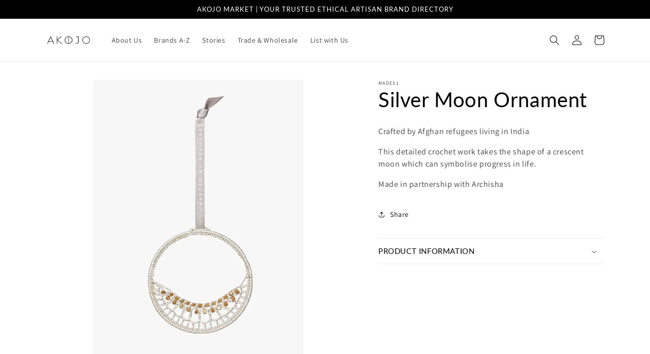

--- FILE ---
content_type: text/html; charset=utf-8
request_url: https://akojomarket.com/products/silver-moon-ornament
body_size: 23042
content:
<!doctype html>
<html class="no-js" lang="en">
  <head>
    <meta charset="utf-8">
    <meta http-equiv="X-UA-Compatible" content="IE=edge">
    <meta name="viewport" content="width=device-width,initial-scale=1">
    <meta name="theme-color" content="">
    <link rel="canonical" href="https://akojomarket.com/products/silver-moon-ornament">
    <link rel="preconnect" href="https://cdn.shopify.com" crossorigin><link rel="preconnect" href="https://fonts.shopifycdn.com" crossorigin><title>
      Silver Moon Ornament | MADE51 Holiday Collection | Crafted by Refugees
 &ndash; AKOJO MARKET</title>

    
      <meta name="description" content="AKOJO MARKET presents the MADE51 Holiday Collection, a charming collection of handmade Christmas decorations, crafted by refugees from around the world.">
    

    

<meta property="og:site_name" content="AKOJO MARKET">
<meta property="og:url" content="https://akojomarket.com/products/silver-moon-ornament">
<meta property="og:title" content="Silver Moon Ornament | MADE51 Holiday Collection | Crafted by Refugees">
<meta property="og:type" content="product">
<meta property="og:description" content="AKOJO MARKET presents the MADE51 Holiday Collection, a charming collection of handmade Christmas decorations, crafted by refugees from around the world."><meta property="og:image" content="http://akojomarket.com/cdn/shop/products/akojo-made51-holiday-collection_silver-moon-6x8.jpg?v=1666959757">
  <meta property="og:image:secure_url" content="https://akojomarket.com/cdn/shop/products/akojo-made51-holiday-collection_silver-moon-6x8.jpg?v=1666959757">
  <meta property="og:image:width" content="600">
  <meta property="og:image:height" content="800"><meta property="og:price:amount" content="10.00">
  <meta property="og:price:currency" content="GBP"><meta name="twitter:card" content="summary_large_image">
<meta name="twitter:title" content="Silver Moon Ornament | MADE51 Holiday Collection | Crafted by Refugees">
<meta name="twitter:description" content="AKOJO MARKET presents the MADE51 Holiday Collection, a charming collection of handmade Christmas decorations, crafted by refugees from around the world.">


    <script src="//akojomarket.com/cdn/shop/t/4/assets/constants.js?v=165488195745554878101678965132" defer="defer"></script>
    <script src="//akojomarket.com/cdn/shop/t/4/assets/pubsub.js?v=2921868252632587581678965133" defer="defer"></script>
    <script src="//akojomarket.com/cdn/shop/t/4/assets/global.js?v=85297797553816670871678965132" defer="defer"></script>
    <script>window.performance && window.performance.mark && window.performance.mark('shopify.content_for_header.start');</script><meta id="shopify-digital-wallet" name="shopify-digital-wallet" content="/57193824371/digital_wallets/dialog">
<meta name="shopify-checkout-api-token" content="2941a6136258836cf4e9a5a27afdc8ca">
<meta id="in-context-paypal-metadata" data-shop-id="57193824371" data-venmo-supported="false" data-environment="production" data-locale="en_US" data-paypal-v4="true" data-currency="GBP">
<link rel="alternate" hreflang="x-default" href="https://akojomarket.com/products/silver-moon-ornament">
<link rel="alternate" hreflang="en" href="https://akojomarket.com/products/silver-moon-ornament">
<link rel="alternate" hreflang="en-US" href="https://akojomarket.com/en-us/products/silver-moon-ornament">
<link rel="alternate" type="application/json+oembed" href="https://akojomarket.com/products/silver-moon-ornament.oembed">
<script async="async" src="/checkouts/internal/preloads.js?locale=en-GB"></script>
<link rel="preconnect" href="https://shop.app" crossorigin="anonymous">
<script async="async" src="https://shop.app/checkouts/internal/preloads.js?locale=en-GB&shop_id=57193824371" crossorigin="anonymous"></script>
<script id="apple-pay-shop-capabilities" type="application/json">{"shopId":57193824371,"countryCode":"GB","currencyCode":"GBP","merchantCapabilities":["supports3DS"],"merchantId":"gid:\/\/shopify\/Shop\/57193824371","merchantName":"AKOJO MARKET","requiredBillingContactFields":["postalAddress","email","phone"],"requiredShippingContactFields":["postalAddress","email","phone"],"shippingType":"shipping","supportedNetworks":["visa","maestro","masterCard","amex","discover","elo"],"total":{"type":"pending","label":"AKOJO MARKET","amount":"1.00"},"shopifyPaymentsEnabled":true,"supportsSubscriptions":true}</script>
<script id="shopify-features" type="application/json">{"accessToken":"2941a6136258836cf4e9a5a27afdc8ca","betas":["rich-media-storefront-analytics"],"domain":"akojomarket.com","predictiveSearch":true,"shopId":57193824371,"locale":"en"}</script>
<script>var Shopify = Shopify || {};
Shopify.shop = "info-9786.myshopify.com";
Shopify.locale = "en";
Shopify.currency = {"active":"GBP","rate":"1.0"};
Shopify.country = "GB";
Shopify.theme = {"name":"Dawn","id":125579165811,"schema_name":"Dawn","schema_version":"8.0.1","theme_store_id":887,"role":"main"};
Shopify.theme.handle = "null";
Shopify.theme.style = {"id":null,"handle":null};
Shopify.cdnHost = "akojomarket.com/cdn";
Shopify.routes = Shopify.routes || {};
Shopify.routes.root = "/";</script>
<script type="module">!function(o){(o.Shopify=o.Shopify||{}).modules=!0}(window);</script>
<script>!function(o){function n(){var o=[];function n(){o.push(Array.prototype.slice.apply(arguments))}return n.q=o,n}var t=o.Shopify=o.Shopify||{};t.loadFeatures=n(),t.autoloadFeatures=n()}(window);</script>
<script>
  window.ShopifyPay = window.ShopifyPay || {};
  window.ShopifyPay.apiHost = "shop.app\/pay";
  window.ShopifyPay.redirectState = null;
</script>
<script id="shop-js-analytics" type="application/json">{"pageType":"product"}</script>
<script defer="defer" async type="module" src="//akojomarket.com/cdn/shopifycloud/shop-js/modules/v2/client.init-shop-cart-sync_C5BV16lS.en.esm.js"></script>
<script defer="defer" async type="module" src="//akojomarket.com/cdn/shopifycloud/shop-js/modules/v2/chunk.common_CygWptCX.esm.js"></script>
<script type="module">
  await import("//akojomarket.com/cdn/shopifycloud/shop-js/modules/v2/client.init-shop-cart-sync_C5BV16lS.en.esm.js");
await import("//akojomarket.com/cdn/shopifycloud/shop-js/modules/v2/chunk.common_CygWptCX.esm.js");

  window.Shopify.SignInWithShop?.initShopCartSync?.({"fedCMEnabled":true,"windoidEnabled":true});

</script>
<script>
  window.Shopify = window.Shopify || {};
  if (!window.Shopify.featureAssets) window.Shopify.featureAssets = {};
  window.Shopify.featureAssets['shop-js'] = {"shop-cart-sync":["modules/v2/client.shop-cart-sync_ZFArdW7E.en.esm.js","modules/v2/chunk.common_CygWptCX.esm.js"],"init-fed-cm":["modules/v2/client.init-fed-cm_CmiC4vf6.en.esm.js","modules/v2/chunk.common_CygWptCX.esm.js"],"shop-button":["modules/v2/client.shop-button_tlx5R9nI.en.esm.js","modules/v2/chunk.common_CygWptCX.esm.js"],"shop-cash-offers":["modules/v2/client.shop-cash-offers_DOA2yAJr.en.esm.js","modules/v2/chunk.common_CygWptCX.esm.js","modules/v2/chunk.modal_D71HUcav.esm.js"],"init-windoid":["modules/v2/client.init-windoid_sURxWdc1.en.esm.js","modules/v2/chunk.common_CygWptCX.esm.js"],"shop-toast-manager":["modules/v2/client.shop-toast-manager_ClPi3nE9.en.esm.js","modules/v2/chunk.common_CygWptCX.esm.js"],"init-shop-email-lookup-coordinator":["modules/v2/client.init-shop-email-lookup-coordinator_B8hsDcYM.en.esm.js","modules/v2/chunk.common_CygWptCX.esm.js"],"init-shop-cart-sync":["modules/v2/client.init-shop-cart-sync_C5BV16lS.en.esm.js","modules/v2/chunk.common_CygWptCX.esm.js"],"avatar":["modules/v2/client.avatar_BTnouDA3.en.esm.js"],"pay-button":["modules/v2/client.pay-button_FdsNuTd3.en.esm.js","modules/v2/chunk.common_CygWptCX.esm.js"],"init-customer-accounts":["modules/v2/client.init-customer-accounts_DxDtT_ad.en.esm.js","modules/v2/client.shop-login-button_C5VAVYt1.en.esm.js","modules/v2/chunk.common_CygWptCX.esm.js","modules/v2/chunk.modal_D71HUcav.esm.js"],"init-shop-for-new-customer-accounts":["modules/v2/client.init-shop-for-new-customer-accounts_ChsxoAhi.en.esm.js","modules/v2/client.shop-login-button_C5VAVYt1.en.esm.js","modules/v2/chunk.common_CygWptCX.esm.js","modules/v2/chunk.modal_D71HUcav.esm.js"],"shop-login-button":["modules/v2/client.shop-login-button_C5VAVYt1.en.esm.js","modules/v2/chunk.common_CygWptCX.esm.js","modules/v2/chunk.modal_D71HUcav.esm.js"],"init-customer-accounts-sign-up":["modules/v2/client.init-customer-accounts-sign-up_CPSyQ0Tj.en.esm.js","modules/v2/client.shop-login-button_C5VAVYt1.en.esm.js","modules/v2/chunk.common_CygWptCX.esm.js","modules/v2/chunk.modal_D71HUcav.esm.js"],"shop-follow-button":["modules/v2/client.shop-follow-button_Cva4Ekp9.en.esm.js","modules/v2/chunk.common_CygWptCX.esm.js","modules/v2/chunk.modal_D71HUcav.esm.js"],"checkout-modal":["modules/v2/client.checkout-modal_BPM8l0SH.en.esm.js","modules/v2/chunk.common_CygWptCX.esm.js","modules/v2/chunk.modal_D71HUcav.esm.js"],"lead-capture":["modules/v2/client.lead-capture_Bi8yE_yS.en.esm.js","modules/v2/chunk.common_CygWptCX.esm.js","modules/v2/chunk.modal_D71HUcav.esm.js"],"shop-login":["modules/v2/client.shop-login_D6lNrXab.en.esm.js","modules/v2/chunk.common_CygWptCX.esm.js","modules/v2/chunk.modal_D71HUcav.esm.js"],"payment-terms":["modules/v2/client.payment-terms_CZxnsJam.en.esm.js","modules/v2/chunk.common_CygWptCX.esm.js","modules/v2/chunk.modal_D71HUcav.esm.js"]};
</script>
<script id="__st">var __st={"a":57193824371,"offset":0,"reqid":"ff4616e5-a68d-441b-9031-4ac76f494ce4-1768695220","pageurl":"akojomarket.com\/products\/silver-moon-ornament","u":"832d48614524","p":"product","rtyp":"product","rid":7021574258803};</script>
<script>window.ShopifyPaypalV4VisibilityTracking = true;</script>
<script id="captcha-bootstrap">!function(){'use strict';const t='contact',e='account',n='new_comment',o=[[t,t],['blogs',n],['comments',n],[t,'customer']],c=[[e,'customer_login'],[e,'guest_login'],[e,'recover_customer_password'],[e,'create_customer']],r=t=>t.map((([t,e])=>`form[action*='/${t}']:not([data-nocaptcha='true']) input[name='form_type'][value='${e}']`)).join(','),a=t=>()=>t?[...document.querySelectorAll(t)].map((t=>t.form)):[];function s(){const t=[...o],e=r(t);return a(e)}const i='password',u='form_key',d=['recaptcha-v3-token','g-recaptcha-response','h-captcha-response',i],f=()=>{try{return window.sessionStorage}catch{return}},m='__shopify_v',_=t=>t.elements[u];function p(t,e,n=!1){try{const o=window.sessionStorage,c=JSON.parse(o.getItem(e)),{data:r}=function(t){const{data:e,action:n}=t;return t[m]||n?{data:e,action:n}:{data:t,action:n}}(c);for(const[e,n]of Object.entries(r))t.elements[e]&&(t.elements[e].value=n);n&&o.removeItem(e)}catch(o){console.error('form repopulation failed',{error:o})}}const l='form_type',E='cptcha';function T(t){t.dataset[E]=!0}const w=window,h=w.document,L='Shopify',v='ce_forms',y='captcha';let A=!1;((t,e)=>{const n=(g='f06e6c50-85a8-45c8-87d0-21a2b65856fe',I='https://cdn.shopify.com/shopifycloud/storefront-forms-hcaptcha/ce_storefront_forms_captcha_hcaptcha.v1.5.2.iife.js',D={infoText:'Protected by hCaptcha',privacyText:'Privacy',termsText:'Terms'},(t,e,n)=>{const o=w[L][v],c=o.bindForm;if(c)return c(t,g,e,D).then(n);var r;o.q.push([[t,g,e,D],n]),r=I,A||(h.body.append(Object.assign(h.createElement('script'),{id:'captcha-provider',async:!0,src:r})),A=!0)});var g,I,D;w[L]=w[L]||{},w[L][v]=w[L][v]||{},w[L][v].q=[],w[L][y]=w[L][y]||{},w[L][y].protect=function(t,e){n(t,void 0,e),T(t)},Object.freeze(w[L][y]),function(t,e,n,w,h,L){const[v,y,A,g]=function(t,e,n){const i=e?o:[],u=t?c:[],d=[...i,...u],f=r(d),m=r(i),_=r(d.filter((([t,e])=>n.includes(e))));return[a(f),a(m),a(_),s()]}(w,h,L),I=t=>{const e=t.target;return e instanceof HTMLFormElement?e:e&&e.form},D=t=>v().includes(t);t.addEventListener('submit',(t=>{const e=I(t);if(!e)return;const n=D(e)&&!e.dataset.hcaptchaBound&&!e.dataset.recaptchaBound,o=_(e),c=g().includes(e)&&(!o||!o.value);(n||c)&&t.preventDefault(),c&&!n&&(function(t){try{if(!f())return;!function(t){const e=f();if(!e)return;const n=_(t);if(!n)return;const o=n.value;o&&e.removeItem(o)}(t);const e=Array.from(Array(32),(()=>Math.random().toString(36)[2])).join('');!function(t,e){_(t)||t.append(Object.assign(document.createElement('input'),{type:'hidden',name:u})),t.elements[u].value=e}(t,e),function(t,e){const n=f();if(!n)return;const o=[...t.querySelectorAll(`input[type='${i}']`)].map((({name:t})=>t)),c=[...d,...o],r={};for(const[a,s]of new FormData(t).entries())c.includes(a)||(r[a]=s);n.setItem(e,JSON.stringify({[m]:1,action:t.action,data:r}))}(t,e)}catch(e){console.error('failed to persist form',e)}}(e),e.submit())}));const S=(t,e)=>{t&&!t.dataset[E]&&(n(t,e.some((e=>e===t))),T(t))};for(const o of['focusin','change'])t.addEventListener(o,(t=>{const e=I(t);D(e)&&S(e,y())}));const B=e.get('form_key'),M=e.get(l),P=B&&M;t.addEventListener('DOMContentLoaded',(()=>{const t=y();if(P)for(const e of t)e.elements[l].value===M&&p(e,B);[...new Set([...A(),...v().filter((t=>'true'===t.dataset.shopifyCaptcha))])].forEach((e=>S(e,t)))}))}(h,new URLSearchParams(w.location.search),n,t,e,['guest_login'])})(!0,!0)}();</script>
<script integrity="sha256-4kQ18oKyAcykRKYeNunJcIwy7WH5gtpwJnB7kiuLZ1E=" data-source-attribution="shopify.loadfeatures" defer="defer" src="//akojomarket.com/cdn/shopifycloud/storefront/assets/storefront/load_feature-a0a9edcb.js" crossorigin="anonymous"></script>
<script crossorigin="anonymous" defer="defer" src="//akojomarket.com/cdn/shopifycloud/storefront/assets/shopify_pay/storefront-65b4c6d7.js?v=20250812"></script>
<script data-source-attribution="shopify.dynamic_checkout.dynamic.init">var Shopify=Shopify||{};Shopify.PaymentButton=Shopify.PaymentButton||{isStorefrontPortableWallets:!0,init:function(){window.Shopify.PaymentButton.init=function(){};var t=document.createElement("script");t.src="https://akojomarket.com/cdn/shopifycloud/portable-wallets/latest/portable-wallets.en.js",t.type="module",document.head.appendChild(t)}};
</script>
<script data-source-attribution="shopify.dynamic_checkout.buyer_consent">
  function portableWalletsHideBuyerConsent(e){var t=document.getElementById("shopify-buyer-consent"),n=document.getElementById("shopify-subscription-policy-button");t&&n&&(t.classList.add("hidden"),t.setAttribute("aria-hidden","true"),n.removeEventListener("click",e))}function portableWalletsShowBuyerConsent(e){var t=document.getElementById("shopify-buyer-consent"),n=document.getElementById("shopify-subscription-policy-button");t&&n&&(t.classList.remove("hidden"),t.removeAttribute("aria-hidden"),n.addEventListener("click",e))}window.Shopify?.PaymentButton&&(window.Shopify.PaymentButton.hideBuyerConsent=portableWalletsHideBuyerConsent,window.Shopify.PaymentButton.showBuyerConsent=portableWalletsShowBuyerConsent);
</script>
<script data-source-attribution="shopify.dynamic_checkout.cart.bootstrap">document.addEventListener("DOMContentLoaded",(function(){function t(){return document.querySelector("shopify-accelerated-checkout-cart, shopify-accelerated-checkout")}if(t())Shopify.PaymentButton.init();else{new MutationObserver((function(e,n){t()&&(Shopify.PaymentButton.init(),n.disconnect())})).observe(document.body,{childList:!0,subtree:!0})}}));
</script>
<link id="shopify-accelerated-checkout-styles" rel="stylesheet" media="screen" href="https://akojomarket.com/cdn/shopifycloud/portable-wallets/latest/accelerated-checkout-backwards-compat.css" crossorigin="anonymous">
<style id="shopify-accelerated-checkout-cart">
        #shopify-buyer-consent {
  margin-top: 1em;
  display: inline-block;
  width: 100%;
}

#shopify-buyer-consent.hidden {
  display: none;
}

#shopify-subscription-policy-button {
  background: none;
  border: none;
  padding: 0;
  text-decoration: underline;
  font-size: inherit;
  cursor: pointer;
}

#shopify-subscription-policy-button::before {
  box-shadow: none;
}

      </style>
<script id="sections-script" data-sections="header,footer" defer="defer" src="//akojomarket.com/cdn/shop/t/4/compiled_assets/scripts.js?1195"></script>
<script>window.performance && window.performance.mark && window.performance.mark('shopify.content_for_header.end');</script>


    <style data-shopify>
      @font-face {
  font-family: Assistant;
  font-weight: 400;
  font-style: normal;
  font-display: swap;
  src: url("//akojomarket.com/cdn/fonts/assistant/assistant_n4.9120912a469cad1cc292572851508ca49d12e768.woff2") format("woff2"),
       url("//akojomarket.com/cdn/fonts/assistant/assistant_n4.6e9875ce64e0fefcd3f4446b7ec9036b3ddd2985.woff") format("woff");
}

      @font-face {
  font-family: Assistant;
  font-weight: 700;
  font-style: normal;
  font-display: swap;
  src: url("//akojomarket.com/cdn/fonts/assistant/assistant_n7.bf44452348ec8b8efa3aa3068825305886b1c83c.woff2") format("woff2"),
       url("//akojomarket.com/cdn/fonts/assistant/assistant_n7.0c887fee83f6b3bda822f1150b912c72da0f7b64.woff") format("woff");
}

      
      
      @font-face {
  font-family: Lato;
  font-weight: 400;
  font-style: normal;
  font-display: swap;
  src: url("//akojomarket.com/cdn/fonts/lato/lato_n4.c3b93d431f0091c8be23185e15c9d1fee1e971c5.woff2") format("woff2"),
       url("//akojomarket.com/cdn/fonts/lato/lato_n4.d5c00c781efb195594fd2fd4ad04f7882949e327.woff") format("woff");
}


      :root {
        --font-body-family: Assistant, sans-serif;
        --font-body-style: normal;
        --font-body-weight: 400;
        --font-body-weight-bold: 700;

        --font-heading-family: Lato, sans-serif;
        --font-heading-style: normal;
        --font-heading-weight: 400;

        --font-body-scale: 1.0;
        --font-heading-scale: 1.0;

        --color-base-text: 0, 0, 0;
        --color-shadow: 0, 0, 0;
        --color-base-background-1: 255, 255, 255;
        --color-base-background-2: 0, 0, 0;
        --color-base-solid-button-labels: 255, 255, 255;
        --color-base-outline-button-labels: 0, 0, 0;
        --color-base-accent-1: 0, 0, 0;
        --color-base-accent-2: 238, 190, 29;
        --payment-terms-background-color: #ffffff;

        --gradient-base-background-1: #ffffff;
        --gradient-base-background-2: #000000;
        --gradient-base-accent-1: #000000;
        --gradient-base-accent-2: #eebe1d;

        --media-padding: px;
        --media-border-opacity: 0.05;
        --media-border-width: 1px;
        --media-radius: 0px;
        --media-shadow-opacity: 0.0;
        --media-shadow-horizontal-offset: 0px;
        --media-shadow-vertical-offset: 4px;
        --media-shadow-blur-radius: 5px;
        --media-shadow-visible: 0;

        --page-width: 120rem;
        --page-width-margin: 0rem;

        --product-card-image-padding: 0.0rem;
        --product-card-corner-radius: 0.0rem;
        --product-card-text-alignment: left;
        --product-card-border-width: 0.0rem;
        --product-card-border-opacity: 0.1;
        --product-card-shadow-opacity: 0.0;
        --product-card-shadow-visible: 0;
        --product-card-shadow-horizontal-offset: 0.0rem;
        --product-card-shadow-vertical-offset: 0.4rem;
        --product-card-shadow-blur-radius: 0.5rem;

        --collection-card-image-padding: 0.0rem;
        --collection-card-corner-radius: 0.0rem;
        --collection-card-text-alignment: left;
        --collection-card-border-width: 0.0rem;
        --collection-card-border-opacity: 0.0;
        --collection-card-shadow-opacity: 0.0;
        --collection-card-shadow-visible: 0;
        --collection-card-shadow-horizontal-offset: 0.0rem;
        --collection-card-shadow-vertical-offset: 0.4rem;
        --collection-card-shadow-blur-radius: 0.5rem;

        --blog-card-image-padding: 0.0rem;
        --blog-card-corner-radius: 0.0rem;
        --blog-card-text-alignment: left;
        --blog-card-border-width: 0.0rem;
        --blog-card-border-opacity: 0.1;
        --blog-card-shadow-opacity: 0.0;
        --blog-card-shadow-visible: 0;
        --blog-card-shadow-horizontal-offset: 0.0rem;
        --blog-card-shadow-vertical-offset: 0.4rem;
        --blog-card-shadow-blur-radius: 0.5rem;

        --badge-corner-radius: 0.0rem;

        --popup-border-width: 1px;
        --popup-border-opacity: 0.1;
        --popup-corner-radius: 0px;
        --popup-shadow-opacity: 0.0;
        --popup-shadow-horizontal-offset: 0px;
        --popup-shadow-vertical-offset: 4px;
        --popup-shadow-blur-radius: 5px;

        --drawer-border-width: 1px;
        --drawer-border-opacity: 0.1;
        --drawer-shadow-opacity: 0.0;
        --drawer-shadow-horizontal-offset: 0px;
        --drawer-shadow-vertical-offset: 4px;
        --drawer-shadow-blur-radius: 5px;

        --spacing-sections-desktop: 0px;
        --spacing-sections-mobile: 0px;

        --grid-desktop-vertical-spacing: 8px;
        --grid-desktop-horizontal-spacing: 8px;
        --grid-mobile-vertical-spacing: 4px;
        --grid-mobile-horizontal-spacing: 4px;

        --text-boxes-border-opacity: 0.1;
        --text-boxes-border-width: 0px;
        --text-boxes-radius: 0px;
        --text-boxes-shadow-opacity: 0.0;
        --text-boxes-shadow-visible: 0;
        --text-boxes-shadow-horizontal-offset: 0px;
        --text-boxes-shadow-vertical-offset: 4px;
        --text-boxes-shadow-blur-radius: 5px;

        --buttons-radius: 0px;
        --buttons-radius-outset: 0px;
        --buttons-border-width: 2px;
        --buttons-border-opacity: 1.0;
        --buttons-shadow-opacity: 0.0;
        --buttons-shadow-visible: 0;
        --buttons-shadow-horizontal-offset: 0px;
        --buttons-shadow-vertical-offset: 4px;
        --buttons-shadow-blur-radius: 5px;
        --buttons-border-offset: 0px;

        --inputs-radius: 0px;
        --inputs-border-width: 1px;
        --inputs-border-opacity: 0.55;
        --inputs-shadow-opacity: 0.0;
        --inputs-shadow-horizontal-offset: 0px;
        --inputs-margin-offset: 0px;
        --inputs-shadow-vertical-offset: 4px;
        --inputs-shadow-blur-radius: 5px;
        --inputs-radius-outset: 0px;

        --variant-pills-radius: 40px;
        --variant-pills-border-width: 1px;
        --variant-pills-border-opacity: 0.55;
        --variant-pills-shadow-opacity: 0.0;
        --variant-pills-shadow-horizontal-offset: 0px;
        --variant-pills-shadow-vertical-offset: 4px;
        --variant-pills-shadow-blur-radius: 5px;
      }

      *,
      *::before,
      *::after {
        box-sizing: inherit;
      }

      html {
        box-sizing: border-box;
        font-size: calc(var(--font-body-scale) * 62.5%);
        height: 100%;
      }

      body {
        display: grid;
        grid-template-rows: auto auto 1fr auto;
        grid-template-columns: 100%;
        min-height: 100%;
        margin: 0;
        font-size: 1.5rem;
        letter-spacing: 0.06rem;
        line-height: calc(1 + 0.8 / var(--font-body-scale));
        font-family: var(--font-body-family);
        font-style: var(--font-body-style);
        font-weight: var(--font-body-weight);
      }

      @media screen and (min-width: 750px) {
        body {
          font-size: 1.6rem;
        }
      }
    </style>

    <link href="//akojomarket.com/cdn/shop/t/4/assets/base.css?v=157678898282672531191683719832" rel="stylesheet" type="text/css" media="all" />
<link rel="preload" as="font" href="//akojomarket.com/cdn/fonts/assistant/assistant_n4.9120912a469cad1cc292572851508ca49d12e768.woff2" type="font/woff2" crossorigin><link rel="preload" as="font" href="//akojomarket.com/cdn/fonts/lato/lato_n4.c3b93d431f0091c8be23185e15c9d1fee1e971c5.woff2" type="font/woff2" crossorigin><link rel="stylesheet" href="//akojomarket.com/cdn/shop/t/4/assets/component-predictive-search.css?v=85913294783299393391678965132" media="print" onload="this.media='all'"><script>document.documentElement.className = document.documentElement.className.replace('no-js', 'js');
    if (Shopify.designMode) {
      document.documentElement.classList.add('shopify-design-mode');
    }
    </script>
  <link href="https://monorail-edge.shopifysvc.com" rel="dns-prefetch">
<script>(function(){if ("sendBeacon" in navigator && "performance" in window) {try {var session_token_from_headers = performance.getEntriesByType('navigation')[0].serverTiming.find(x => x.name == '_s').description;} catch {var session_token_from_headers = undefined;}var session_cookie_matches = document.cookie.match(/_shopify_s=([^;]*)/);var session_token_from_cookie = session_cookie_matches && session_cookie_matches.length === 2 ? session_cookie_matches[1] : "";var session_token = session_token_from_headers || session_token_from_cookie || "";function handle_abandonment_event(e) {var entries = performance.getEntries().filter(function(entry) {return /monorail-edge.shopifysvc.com/.test(entry.name);});if (!window.abandonment_tracked && entries.length === 0) {window.abandonment_tracked = true;var currentMs = Date.now();var navigation_start = performance.timing.navigationStart;var payload = {shop_id: 57193824371,url: window.location.href,navigation_start,duration: currentMs - navigation_start,session_token,page_type: "product"};window.navigator.sendBeacon("https://monorail-edge.shopifysvc.com/v1/produce", JSON.stringify({schema_id: "online_store_buyer_site_abandonment/1.1",payload: payload,metadata: {event_created_at_ms: currentMs,event_sent_at_ms: currentMs}}));}}window.addEventListener('pagehide', handle_abandonment_event);}}());</script>
<script id="web-pixels-manager-setup">(function e(e,d,r,n,o){if(void 0===o&&(o={}),!Boolean(null===(a=null===(i=window.Shopify)||void 0===i?void 0:i.analytics)||void 0===a?void 0:a.replayQueue)){var i,a;window.Shopify=window.Shopify||{};var t=window.Shopify;t.analytics=t.analytics||{};var s=t.analytics;s.replayQueue=[],s.publish=function(e,d,r){return s.replayQueue.push([e,d,r]),!0};try{self.performance.mark("wpm:start")}catch(e){}var l=function(){var e={modern:/Edge?\/(1{2}[4-9]|1[2-9]\d|[2-9]\d{2}|\d{4,})\.\d+(\.\d+|)|Firefox\/(1{2}[4-9]|1[2-9]\d|[2-9]\d{2}|\d{4,})\.\d+(\.\d+|)|Chrom(ium|e)\/(9{2}|\d{3,})\.\d+(\.\d+|)|(Maci|X1{2}).+ Version\/(15\.\d+|(1[6-9]|[2-9]\d|\d{3,})\.\d+)([,.]\d+|)( \(\w+\)|)( Mobile\/\w+|) Safari\/|Chrome.+OPR\/(9{2}|\d{3,})\.\d+\.\d+|(CPU[ +]OS|iPhone[ +]OS|CPU[ +]iPhone|CPU IPhone OS|CPU iPad OS)[ +]+(15[._]\d+|(1[6-9]|[2-9]\d|\d{3,})[._]\d+)([._]\d+|)|Android:?[ /-](13[3-9]|1[4-9]\d|[2-9]\d{2}|\d{4,})(\.\d+|)(\.\d+|)|Android.+Firefox\/(13[5-9]|1[4-9]\d|[2-9]\d{2}|\d{4,})\.\d+(\.\d+|)|Android.+Chrom(ium|e)\/(13[3-9]|1[4-9]\d|[2-9]\d{2}|\d{4,})\.\d+(\.\d+|)|SamsungBrowser\/([2-9]\d|\d{3,})\.\d+/,legacy:/Edge?\/(1[6-9]|[2-9]\d|\d{3,})\.\d+(\.\d+|)|Firefox\/(5[4-9]|[6-9]\d|\d{3,})\.\d+(\.\d+|)|Chrom(ium|e)\/(5[1-9]|[6-9]\d|\d{3,})\.\d+(\.\d+|)([\d.]+$|.*Safari\/(?![\d.]+ Edge\/[\d.]+$))|(Maci|X1{2}).+ Version\/(10\.\d+|(1[1-9]|[2-9]\d|\d{3,})\.\d+)([,.]\d+|)( \(\w+\)|)( Mobile\/\w+|) Safari\/|Chrome.+OPR\/(3[89]|[4-9]\d|\d{3,})\.\d+\.\d+|(CPU[ +]OS|iPhone[ +]OS|CPU[ +]iPhone|CPU IPhone OS|CPU iPad OS)[ +]+(10[._]\d+|(1[1-9]|[2-9]\d|\d{3,})[._]\d+)([._]\d+|)|Android:?[ /-](13[3-9]|1[4-9]\d|[2-9]\d{2}|\d{4,})(\.\d+|)(\.\d+|)|Mobile Safari.+OPR\/([89]\d|\d{3,})\.\d+\.\d+|Android.+Firefox\/(13[5-9]|1[4-9]\d|[2-9]\d{2}|\d{4,})\.\d+(\.\d+|)|Android.+Chrom(ium|e)\/(13[3-9]|1[4-9]\d|[2-9]\d{2}|\d{4,})\.\d+(\.\d+|)|Android.+(UC? ?Browser|UCWEB|U3)[ /]?(15\.([5-9]|\d{2,})|(1[6-9]|[2-9]\d|\d{3,})\.\d+)\.\d+|SamsungBrowser\/(5\.\d+|([6-9]|\d{2,})\.\d+)|Android.+MQ{2}Browser\/(14(\.(9|\d{2,})|)|(1[5-9]|[2-9]\d|\d{3,})(\.\d+|))(\.\d+|)|K[Aa][Ii]OS\/(3\.\d+|([4-9]|\d{2,})\.\d+)(\.\d+|)/},d=e.modern,r=e.legacy,n=navigator.userAgent;return n.match(d)?"modern":n.match(r)?"legacy":"unknown"}(),u="modern"===l?"modern":"legacy",c=(null!=n?n:{modern:"",legacy:""})[u],f=function(e){return[e.baseUrl,"/wpm","/b",e.hashVersion,"modern"===e.buildTarget?"m":"l",".js"].join("")}({baseUrl:d,hashVersion:r,buildTarget:u}),m=function(e){var d=e.version,r=e.bundleTarget,n=e.surface,o=e.pageUrl,i=e.monorailEndpoint;return{emit:function(e){var a=e.status,t=e.errorMsg,s=(new Date).getTime(),l=JSON.stringify({metadata:{event_sent_at_ms:s},events:[{schema_id:"web_pixels_manager_load/3.1",payload:{version:d,bundle_target:r,page_url:o,status:a,surface:n,error_msg:t},metadata:{event_created_at_ms:s}}]});if(!i)return console&&console.warn&&console.warn("[Web Pixels Manager] No Monorail endpoint provided, skipping logging."),!1;try{return self.navigator.sendBeacon.bind(self.navigator)(i,l)}catch(e){}var u=new XMLHttpRequest;try{return u.open("POST",i,!0),u.setRequestHeader("Content-Type","text/plain"),u.send(l),!0}catch(e){return console&&console.warn&&console.warn("[Web Pixels Manager] Got an unhandled error while logging to Monorail."),!1}}}}({version:r,bundleTarget:l,surface:e.surface,pageUrl:self.location.href,monorailEndpoint:e.monorailEndpoint});try{o.browserTarget=l,function(e){var d=e.src,r=e.async,n=void 0===r||r,o=e.onload,i=e.onerror,a=e.sri,t=e.scriptDataAttributes,s=void 0===t?{}:t,l=document.createElement("script"),u=document.querySelector("head"),c=document.querySelector("body");if(l.async=n,l.src=d,a&&(l.integrity=a,l.crossOrigin="anonymous"),s)for(var f in s)if(Object.prototype.hasOwnProperty.call(s,f))try{l.dataset[f]=s[f]}catch(e){}if(o&&l.addEventListener("load",o),i&&l.addEventListener("error",i),u)u.appendChild(l);else{if(!c)throw new Error("Did not find a head or body element to append the script");c.appendChild(l)}}({src:f,async:!0,onload:function(){if(!function(){var e,d;return Boolean(null===(d=null===(e=window.Shopify)||void 0===e?void 0:e.analytics)||void 0===d?void 0:d.initialized)}()){var d=window.webPixelsManager.init(e)||void 0;if(d){var r=window.Shopify.analytics;r.replayQueue.forEach((function(e){var r=e[0],n=e[1],o=e[2];d.publishCustomEvent(r,n,o)})),r.replayQueue=[],r.publish=d.publishCustomEvent,r.visitor=d.visitor,r.initialized=!0}}},onerror:function(){return m.emit({status:"failed",errorMsg:"".concat(f," has failed to load")})},sri:function(e){var d=/^sha384-[A-Za-z0-9+/=]+$/;return"string"==typeof e&&d.test(e)}(c)?c:"",scriptDataAttributes:o}),m.emit({status:"loading"})}catch(e){m.emit({status:"failed",errorMsg:(null==e?void 0:e.message)||"Unknown error"})}}})({shopId: 57193824371,storefrontBaseUrl: "https://akojomarket.com",extensionsBaseUrl: "https://extensions.shopifycdn.com/cdn/shopifycloud/web-pixels-manager",monorailEndpoint: "https://monorail-edge.shopifysvc.com/unstable/produce_batch",surface: "storefront-renderer",enabledBetaFlags: ["2dca8a86"],webPixelsConfigList: [{"id":"382009459","configuration":"{\"config\":\"{\\\"pixel_id\\\":\\\"G-FXDZ9PDXHG\\\",\\\"gtag_events\\\":[{\\\"type\\\":\\\"purchase\\\",\\\"action_label\\\":\\\"G-FXDZ9PDXHG\\\"},{\\\"type\\\":\\\"page_view\\\",\\\"action_label\\\":\\\"G-FXDZ9PDXHG\\\"},{\\\"type\\\":\\\"view_item\\\",\\\"action_label\\\":\\\"G-FXDZ9PDXHG\\\"},{\\\"type\\\":\\\"search\\\",\\\"action_label\\\":\\\"G-FXDZ9PDXHG\\\"},{\\\"type\\\":\\\"add_to_cart\\\",\\\"action_label\\\":\\\"G-FXDZ9PDXHG\\\"},{\\\"type\\\":\\\"begin_checkout\\\",\\\"action_label\\\":\\\"G-FXDZ9PDXHG\\\"},{\\\"type\\\":\\\"add_payment_info\\\",\\\"action_label\\\":\\\"G-FXDZ9PDXHG\\\"}],\\\"enable_monitoring_mode\\\":false}\"}","eventPayloadVersion":"v1","runtimeContext":"OPEN","scriptVersion":"b2a88bafab3e21179ed38636efcd8a93","type":"APP","apiClientId":1780363,"privacyPurposes":[],"dataSharingAdjustments":{"protectedCustomerApprovalScopes":["read_customer_address","read_customer_email","read_customer_name","read_customer_personal_data","read_customer_phone"]}},{"id":"134512755","configuration":"{\"pixel_id\":\"560476384662658\",\"pixel_type\":\"facebook_pixel\",\"metaapp_system_user_token\":\"-\"}","eventPayloadVersion":"v1","runtimeContext":"OPEN","scriptVersion":"ca16bc87fe92b6042fbaa3acc2fbdaa6","type":"APP","apiClientId":2329312,"privacyPurposes":["ANALYTICS","MARKETING","SALE_OF_DATA"],"dataSharingAdjustments":{"protectedCustomerApprovalScopes":["read_customer_address","read_customer_email","read_customer_name","read_customer_personal_data","read_customer_phone"]}},{"id":"53346419","configuration":"{\"tagID\":\"2613451366335\"}","eventPayloadVersion":"v1","runtimeContext":"STRICT","scriptVersion":"18031546ee651571ed29edbe71a3550b","type":"APP","apiClientId":3009811,"privacyPurposes":["ANALYTICS","MARKETING","SALE_OF_DATA"],"dataSharingAdjustments":{"protectedCustomerApprovalScopes":["read_customer_address","read_customer_email","read_customer_name","read_customer_personal_data","read_customer_phone"]}},{"id":"shopify-app-pixel","configuration":"{}","eventPayloadVersion":"v1","runtimeContext":"STRICT","scriptVersion":"0450","apiClientId":"shopify-pixel","type":"APP","privacyPurposes":["ANALYTICS","MARKETING"]},{"id":"shopify-custom-pixel","eventPayloadVersion":"v1","runtimeContext":"LAX","scriptVersion":"0450","apiClientId":"shopify-pixel","type":"CUSTOM","privacyPurposes":["ANALYTICS","MARKETING"]}],isMerchantRequest: false,initData: {"shop":{"name":"AKOJO MARKET","paymentSettings":{"currencyCode":"GBP"},"myshopifyDomain":"info-9786.myshopify.com","countryCode":"GB","storefrontUrl":"https:\/\/akojomarket.com"},"customer":null,"cart":null,"checkout":null,"productVariants":[{"price":{"amount":10.0,"currencyCode":"GBP"},"product":{"title":"Silver Moon Ornament","vendor":"MADE51","id":"7021574258803","untranslatedTitle":"Silver Moon Ornament","url":"\/products\/silver-moon-ornament","type":""},"id":"40544460341363","image":{"src":"\/\/akojomarket.com\/cdn\/shop\/products\/akojo-made51-holiday-collection_silver-moon-6x8.jpg?v=1666959757"},"sku":"","title":"Default Title","untranslatedTitle":"Default Title"}],"purchasingCompany":null},},"https://akojomarket.com/cdn","fcfee988w5aeb613cpc8e4bc33m6693e112",{"modern":"","legacy":""},{"shopId":"57193824371","storefrontBaseUrl":"https:\/\/akojomarket.com","extensionBaseUrl":"https:\/\/extensions.shopifycdn.com\/cdn\/shopifycloud\/web-pixels-manager","surface":"storefront-renderer","enabledBetaFlags":"[\"2dca8a86\"]","isMerchantRequest":"false","hashVersion":"fcfee988w5aeb613cpc8e4bc33m6693e112","publish":"custom","events":"[[\"page_viewed\",{}],[\"product_viewed\",{\"productVariant\":{\"price\":{\"amount\":10.0,\"currencyCode\":\"GBP\"},\"product\":{\"title\":\"Silver Moon Ornament\",\"vendor\":\"MADE51\",\"id\":\"7021574258803\",\"untranslatedTitle\":\"Silver Moon Ornament\",\"url\":\"\/products\/silver-moon-ornament\",\"type\":\"\"},\"id\":\"40544460341363\",\"image\":{\"src\":\"\/\/akojomarket.com\/cdn\/shop\/products\/akojo-made51-holiday-collection_silver-moon-6x8.jpg?v=1666959757\"},\"sku\":\"\",\"title\":\"Default Title\",\"untranslatedTitle\":\"Default Title\"}}]]"});</script><script>
  window.ShopifyAnalytics = window.ShopifyAnalytics || {};
  window.ShopifyAnalytics.meta = window.ShopifyAnalytics.meta || {};
  window.ShopifyAnalytics.meta.currency = 'GBP';
  var meta = {"product":{"id":7021574258803,"gid":"gid:\/\/shopify\/Product\/7021574258803","vendor":"MADE51","type":"","handle":"silver-moon-ornament","variants":[{"id":40544460341363,"price":1000,"name":"Silver Moon Ornament","public_title":null,"sku":""}],"remote":false},"page":{"pageType":"product","resourceType":"product","resourceId":7021574258803,"requestId":"ff4616e5-a68d-441b-9031-4ac76f494ce4-1768695220"}};
  for (var attr in meta) {
    window.ShopifyAnalytics.meta[attr] = meta[attr];
  }
</script>
<script class="analytics">
  (function () {
    var customDocumentWrite = function(content) {
      var jquery = null;

      if (window.jQuery) {
        jquery = window.jQuery;
      } else if (window.Checkout && window.Checkout.$) {
        jquery = window.Checkout.$;
      }

      if (jquery) {
        jquery('body').append(content);
      }
    };

    var hasLoggedConversion = function(token) {
      if (token) {
        return document.cookie.indexOf('loggedConversion=' + token) !== -1;
      }
      return false;
    }

    var setCookieIfConversion = function(token) {
      if (token) {
        var twoMonthsFromNow = new Date(Date.now());
        twoMonthsFromNow.setMonth(twoMonthsFromNow.getMonth() + 2);

        document.cookie = 'loggedConversion=' + token + '; expires=' + twoMonthsFromNow;
      }
    }

    var trekkie = window.ShopifyAnalytics.lib = window.trekkie = window.trekkie || [];
    if (trekkie.integrations) {
      return;
    }
    trekkie.methods = [
      'identify',
      'page',
      'ready',
      'track',
      'trackForm',
      'trackLink'
    ];
    trekkie.factory = function(method) {
      return function() {
        var args = Array.prototype.slice.call(arguments);
        args.unshift(method);
        trekkie.push(args);
        return trekkie;
      };
    };
    for (var i = 0; i < trekkie.methods.length; i++) {
      var key = trekkie.methods[i];
      trekkie[key] = trekkie.factory(key);
    }
    trekkie.load = function(config) {
      trekkie.config = config || {};
      trekkie.config.initialDocumentCookie = document.cookie;
      var first = document.getElementsByTagName('script')[0];
      var script = document.createElement('script');
      script.type = 'text/javascript';
      script.onerror = function(e) {
        var scriptFallback = document.createElement('script');
        scriptFallback.type = 'text/javascript';
        scriptFallback.onerror = function(error) {
                var Monorail = {
      produce: function produce(monorailDomain, schemaId, payload) {
        var currentMs = new Date().getTime();
        var event = {
          schema_id: schemaId,
          payload: payload,
          metadata: {
            event_created_at_ms: currentMs,
            event_sent_at_ms: currentMs
          }
        };
        return Monorail.sendRequest("https://" + monorailDomain + "/v1/produce", JSON.stringify(event));
      },
      sendRequest: function sendRequest(endpointUrl, payload) {
        // Try the sendBeacon API
        if (window && window.navigator && typeof window.navigator.sendBeacon === 'function' && typeof window.Blob === 'function' && !Monorail.isIos12()) {
          var blobData = new window.Blob([payload], {
            type: 'text/plain'
          });

          if (window.navigator.sendBeacon(endpointUrl, blobData)) {
            return true;
          } // sendBeacon was not successful

        } // XHR beacon

        var xhr = new XMLHttpRequest();

        try {
          xhr.open('POST', endpointUrl);
          xhr.setRequestHeader('Content-Type', 'text/plain');
          xhr.send(payload);
        } catch (e) {
          console.log(e);
        }

        return false;
      },
      isIos12: function isIos12() {
        return window.navigator.userAgent.lastIndexOf('iPhone; CPU iPhone OS 12_') !== -1 || window.navigator.userAgent.lastIndexOf('iPad; CPU OS 12_') !== -1;
      }
    };
    Monorail.produce('monorail-edge.shopifysvc.com',
      'trekkie_storefront_load_errors/1.1',
      {shop_id: 57193824371,
      theme_id: 125579165811,
      app_name: "storefront",
      context_url: window.location.href,
      source_url: "//akojomarket.com/cdn/s/trekkie.storefront.cd680fe47e6c39ca5d5df5f0a32d569bc48c0f27.min.js"});

        };
        scriptFallback.async = true;
        scriptFallback.src = '//akojomarket.com/cdn/s/trekkie.storefront.cd680fe47e6c39ca5d5df5f0a32d569bc48c0f27.min.js';
        first.parentNode.insertBefore(scriptFallback, first);
      };
      script.async = true;
      script.src = '//akojomarket.com/cdn/s/trekkie.storefront.cd680fe47e6c39ca5d5df5f0a32d569bc48c0f27.min.js';
      first.parentNode.insertBefore(script, first);
    };
    trekkie.load(
      {"Trekkie":{"appName":"storefront","development":false,"defaultAttributes":{"shopId":57193824371,"isMerchantRequest":null,"themeId":125579165811,"themeCityHash":"1332870842554505783","contentLanguage":"en","currency":"GBP","eventMetadataId":"d4733242-0c90-4a89-ad4c-5841cf8a569a"},"isServerSideCookieWritingEnabled":true,"monorailRegion":"shop_domain","enabledBetaFlags":["65f19447"]},"Session Attribution":{},"S2S":{"facebookCapiEnabled":true,"source":"trekkie-storefront-renderer","apiClientId":580111}}
    );

    var loaded = false;
    trekkie.ready(function() {
      if (loaded) return;
      loaded = true;

      window.ShopifyAnalytics.lib = window.trekkie;

      var originalDocumentWrite = document.write;
      document.write = customDocumentWrite;
      try { window.ShopifyAnalytics.merchantGoogleAnalytics.call(this); } catch(error) {};
      document.write = originalDocumentWrite;

      window.ShopifyAnalytics.lib.page(null,{"pageType":"product","resourceType":"product","resourceId":7021574258803,"requestId":"ff4616e5-a68d-441b-9031-4ac76f494ce4-1768695220","shopifyEmitted":true});

      var match = window.location.pathname.match(/checkouts\/(.+)\/(thank_you|post_purchase)/)
      var token = match? match[1]: undefined;
      if (!hasLoggedConversion(token)) {
        setCookieIfConversion(token);
        window.ShopifyAnalytics.lib.track("Viewed Product",{"currency":"GBP","variantId":40544460341363,"productId":7021574258803,"productGid":"gid:\/\/shopify\/Product\/7021574258803","name":"Silver Moon Ornament","price":"10.00","sku":"","brand":"MADE51","variant":null,"category":"","nonInteraction":true,"remote":false},undefined,undefined,{"shopifyEmitted":true});
      window.ShopifyAnalytics.lib.track("monorail:\/\/trekkie_storefront_viewed_product\/1.1",{"currency":"GBP","variantId":40544460341363,"productId":7021574258803,"productGid":"gid:\/\/shopify\/Product\/7021574258803","name":"Silver Moon Ornament","price":"10.00","sku":"","brand":"MADE51","variant":null,"category":"","nonInteraction":true,"remote":false,"referer":"https:\/\/akojomarket.com\/products\/silver-moon-ornament"});
      }
    });


        var eventsListenerScript = document.createElement('script');
        eventsListenerScript.async = true;
        eventsListenerScript.src = "//akojomarket.com/cdn/shopifycloud/storefront/assets/shop_events_listener-3da45d37.js";
        document.getElementsByTagName('head')[0].appendChild(eventsListenerScript);

})();</script>
  <script>
  if (!window.ga || (window.ga && typeof window.ga !== 'function')) {
    window.ga = function ga() {
      (window.ga.q = window.ga.q || []).push(arguments);
      if (window.Shopify && window.Shopify.analytics && typeof window.Shopify.analytics.publish === 'function') {
        window.Shopify.analytics.publish("ga_stub_called", {}, {sendTo: "google_osp_migration"});
      }
      console.error("Shopify's Google Analytics stub called with:", Array.from(arguments), "\nSee https://help.shopify.com/manual/promoting-marketing/pixels/pixel-migration#google for more information.");
    };
    if (window.Shopify && window.Shopify.analytics && typeof window.Shopify.analytics.publish === 'function') {
      window.Shopify.analytics.publish("ga_stub_initialized", {}, {sendTo: "google_osp_migration"});
    }
  }
</script>
<script
  defer
  src="https://akojomarket.com/cdn/shopifycloud/perf-kit/shopify-perf-kit-3.0.4.min.js"
  data-application="storefront-renderer"
  data-shop-id="57193824371"
  data-render-region="gcp-us-central1"
  data-page-type="product"
  data-theme-instance-id="125579165811"
  data-theme-name="Dawn"
  data-theme-version="8.0.1"
  data-monorail-region="shop_domain"
  data-resource-timing-sampling-rate="10"
  data-shs="true"
  data-shs-beacon="true"
  data-shs-export-with-fetch="true"
  data-shs-logs-sample-rate="1"
  data-shs-beacon-endpoint="https://akojomarket.com/api/collect"
></script>
</head>

  <body class="gradient">
    <a class="skip-to-content-link button visually-hidden" href="#MainContent">
      Skip to content
    </a><!-- BEGIN sections: header-group -->
<div id="shopify-section-sections--15079673069683__announcement-bar" class="shopify-section shopify-section-group-header-group announcement-bar-section"><div class="announcement-bar color-accent-1 gradient" role="region" aria-label="Announcement" ><div class="page-width">
                <p class="announcement-bar__message center h5">
                  <span>AKOJO MARKET | YOUR TRUSTED ETHICAL ARTISAN BRAND DIRECTORY</span></p>
              </div></div>
</div><div id="shopify-section-sections--15079673069683__header" class="shopify-section shopify-section-group-header-group section-header"><link rel="stylesheet" href="//akojomarket.com/cdn/shop/t/4/assets/component-list-menu.css?v=151968516119678728991678965132" media="print" onload="this.media='all'">
<link rel="stylesheet" href="//akojomarket.com/cdn/shop/t/4/assets/component-search.css?v=184225813856820874251678965132" media="print" onload="this.media='all'">
<link rel="stylesheet" href="//akojomarket.com/cdn/shop/t/4/assets/component-menu-drawer.css?v=182311192829367774911678965132" media="print" onload="this.media='all'">
<link rel="stylesheet" href="//akojomarket.com/cdn/shop/t/4/assets/component-cart-notification.css?v=137625604348931474661678965131" media="print" onload="this.media='all'">
<link rel="stylesheet" href="//akojomarket.com/cdn/shop/t/4/assets/component-cart-items.css?v=23917223812499722491678965131" media="print" onload="this.media='all'"><link rel="stylesheet" href="//akojomarket.com/cdn/shop/t/4/assets/component-price.css?v=65402837579211014041678965132" media="print" onload="this.media='all'">
  <link rel="stylesheet" href="//akojomarket.com/cdn/shop/t/4/assets/component-loading-overlay.css?v=167310470843593579841678965132" media="print" onload="this.media='all'"><noscript><link href="//akojomarket.com/cdn/shop/t/4/assets/component-list-menu.css?v=151968516119678728991678965132" rel="stylesheet" type="text/css" media="all" /></noscript>
<noscript><link href="//akojomarket.com/cdn/shop/t/4/assets/component-search.css?v=184225813856820874251678965132" rel="stylesheet" type="text/css" media="all" /></noscript>
<noscript><link href="//akojomarket.com/cdn/shop/t/4/assets/component-menu-drawer.css?v=182311192829367774911678965132" rel="stylesheet" type="text/css" media="all" /></noscript>
<noscript><link href="//akojomarket.com/cdn/shop/t/4/assets/component-cart-notification.css?v=137625604348931474661678965131" rel="stylesheet" type="text/css" media="all" /></noscript>
<noscript><link href="//akojomarket.com/cdn/shop/t/4/assets/component-cart-items.css?v=23917223812499722491678965131" rel="stylesheet" type="text/css" media="all" /></noscript>

<style>
  header-drawer {
    justify-self: start;
    margin-left: -1.2rem;
  }

  .header__heading-logo {
    max-width: 90px;
  }@media screen and (min-width: 990px) {
    header-drawer {
      display: none;
    }
  }

  .menu-drawer-container {
    display: flex;
  }

  .list-menu {
    list-style: none;
    padding: 0;
    margin: 0;
  }

  .list-menu--inline {
    display: inline-flex;
    flex-wrap: wrap;
  }

  summary.list-menu__item {
    padding-right: 2.7rem;
  }

  .list-menu__item {
    display: flex;
    align-items: center;
    line-height: calc(1 + 0.3 / var(--font-body-scale));
  }

  .list-menu__item--link {
    text-decoration: none;
    padding-bottom: 1rem;
    padding-top: 1rem;
    line-height: calc(1 + 0.8 / var(--font-body-scale));
  }

  @media screen and (min-width: 750px) {
    .list-menu__item--link {
      padding-bottom: 0.5rem;
      padding-top: 0.5rem;
    }
  }
</style><style data-shopify>.header {
    padding-top: 10px;
    padding-bottom: 10px;
  }

  .section-header {
    position: sticky; /* This is for fixing a Safari z-index issue. PR #2147 */
    margin-bottom: 0px;
  }

  @media screen and (min-width: 750px) {
    .section-header {
      margin-bottom: 0px;
    }
  }

  @media screen and (min-width: 990px) {
    .header {
      padding-top: 20px;
      padding-bottom: 20px;
    }
  }</style><script src="//akojomarket.com/cdn/shop/t/4/assets/details-disclosure.js?v=153497636716254413831678965132" defer="defer"></script>
<script src="//akojomarket.com/cdn/shop/t/4/assets/details-modal.js?v=4511761896672669691678965132" defer="defer"></script>
<script src="//akojomarket.com/cdn/shop/t/4/assets/cart-notification.js?v=160453272920806432391678965131" defer="defer"></script>
<script src="//akojomarket.com/cdn/shop/t/4/assets/search-form.js?v=113639710312857635801678965133" defer="defer"></script><svg xmlns="http://www.w3.org/2000/svg" class="hidden">
  <symbol id="icon-search" viewbox="0 0 18 19" fill="none">
    <path fill-rule="evenodd" clip-rule="evenodd" d="M11.03 11.68A5.784 5.784 0 112.85 3.5a5.784 5.784 0 018.18 8.18zm.26 1.12a6.78 6.78 0 11.72-.7l5.4 5.4a.5.5 0 11-.71.7l-5.41-5.4z" fill="currentColor"/>
  </symbol>

  <symbol id="icon-reset" class="icon icon-close"  fill="none" viewBox="0 0 18 18" stroke="currentColor">
    <circle r="8.5" cy="9" cx="9" stroke-opacity="0.2"/>
    <path d="M6.82972 6.82915L1.17193 1.17097" stroke-linecap="round" stroke-linejoin="round" transform="translate(5 5)"/>
    <path d="M1.22896 6.88502L6.77288 1.11523" stroke-linecap="round" stroke-linejoin="round" transform="translate(5 5)"/>
  </symbol>

  <symbol id="icon-close" class="icon icon-close" fill="none" viewBox="0 0 18 17">
    <path d="M.865 15.978a.5.5 0 00.707.707l7.433-7.431 7.579 7.282a.501.501 0 00.846-.37.5.5 0 00-.153-.351L9.712 8.546l7.417-7.416a.5.5 0 10-.707-.708L8.991 7.853 1.413.573a.5.5 0 10-.693.72l7.563 7.268-7.418 7.417z" fill="currentColor">
  </symbol>
</svg>
<sticky-header data-sticky-type="on-scroll-up" class="header-wrapper color-background-1 gradient header-wrapper--border-bottom">
  <header class="header header--middle-left header--mobile-center page-width header--has-menu"><header-drawer data-breakpoint="tablet">
        <details id="Details-menu-drawer-container" class="menu-drawer-container">
          <summary class="header__icon header__icon--menu header__icon--summary link focus-inset" aria-label="Menu">
            <span>
              <svg
  xmlns="http://www.w3.org/2000/svg"
  aria-hidden="true"
  focusable="false"
  class="icon icon-hamburger"
  fill="none"
  viewBox="0 0 18 16"
>
  <path d="M1 .5a.5.5 0 100 1h15.71a.5.5 0 000-1H1zM.5 8a.5.5 0 01.5-.5h15.71a.5.5 0 010 1H1A.5.5 0 01.5 8zm0 7a.5.5 0 01.5-.5h15.71a.5.5 0 010 1H1a.5.5 0 01-.5-.5z" fill="currentColor">
</svg>

              <svg
  xmlns="http://www.w3.org/2000/svg"
  aria-hidden="true"
  focusable="false"
  class="icon icon-close"
  fill="none"
  viewBox="0 0 18 17"
>
  <path d="M.865 15.978a.5.5 0 00.707.707l7.433-7.431 7.579 7.282a.501.501 0 00.846-.37.5.5 0 00-.153-.351L9.712 8.546l7.417-7.416a.5.5 0 10-.707-.708L8.991 7.853 1.413.573a.5.5 0 10-.693.72l7.563 7.268-7.418 7.417z" fill="currentColor">
</svg>

            </span>
          </summary>
          <div id="menu-drawer" class="gradient menu-drawer motion-reduce" tabindex="-1">
            <div class="menu-drawer__inner-container">
              <div class="menu-drawer__navigation-container">
                <nav class="menu-drawer__navigation">
                  <ul class="menu-drawer__menu has-submenu list-menu" role="list"><li><a href="/pages/about-us" class="menu-drawer__menu-item list-menu__item link link--text focus-inset">
                            About Us
                          </a></li><li><a href="/pages/brands" class="menu-drawer__menu-item list-menu__item link link--text focus-inset">
                            Brands A-Z
                          </a></li><li><a href="/pages/stories" class="menu-drawer__menu-item list-menu__item link link--text focus-inset">
                            Stories
                          </a></li><li><a href="/pages/bd-trade-wholesale" class="menu-drawer__menu-item list-menu__item link link--text focus-inset">
                            Trade &amp; Wholesale
                          </a></li><li><a href="/pages/list-with-us" class="menu-drawer__menu-item list-menu__item link link--text focus-inset">
                            List with Us
                          </a></li></ul>
                </nav>
                <div class="menu-drawer__utility-links"><a href="/account/login" class="menu-drawer__account link focus-inset h5">
                      <svg
  xmlns="http://www.w3.org/2000/svg"
  aria-hidden="true"
  focusable="false"
  class="icon icon-account"
  fill="none"
  viewBox="0 0 18 19"
>
  <path fill-rule="evenodd" clip-rule="evenodd" d="M6 4.5a3 3 0 116 0 3 3 0 01-6 0zm3-4a4 4 0 100 8 4 4 0 000-8zm5.58 12.15c1.12.82 1.83 2.24 1.91 4.85H1.51c.08-2.6.79-4.03 1.9-4.85C4.66 11.75 6.5 11.5 9 11.5s4.35.26 5.58 1.15zM9 10.5c-2.5 0-4.65.24-6.17 1.35C1.27 12.98.5 14.93.5 18v.5h17V18c0-3.07-.77-5.02-2.33-6.15-1.52-1.1-3.67-1.35-6.17-1.35z" fill="currentColor">
</svg>

Log in</a><ul class="list list-social list-unstyled" role="list"><li class="list-social__item">
                        <a href="https://www.facebook.com/akojomarket/" class="list-social__link link"><svg aria-hidden="true" focusable="false" class="icon icon-facebook" viewBox="0 0 18 18">
  <path fill="currentColor" d="M16.42.61c.27 0 .5.1.69.28.19.2.28.42.28.7v15.44c0 .27-.1.5-.28.69a.94.94 0 01-.7.28h-4.39v-6.7h2.25l.31-2.65h-2.56v-1.7c0-.4.1-.72.28-.93.18-.2.5-.32 1-.32h1.37V3.35c-.6-.06-1.27-.1-2.01-.1-1.01 0-1.83.3-2.45.9-.62.6-.93 1.44-.93 2.53v1.97H7.04v2.65h2.24V18H.98c-.28 0-.5-.1-.7-.28a.94.94 0 01-.28-.7V1.59c0-.27.1-.5.28-.69a.94.94 0 01.7-.28h15.44z">
</svg>
<span class="visually-hidden">Facebook</span>
                        </a>
                      </li><li class="list-social__item">
                        <a href="https://www.pinterest.co.uk/AKOJOMARKET/" class="list-social__link link"><svg aria-hidden="true" focusable="false" class="icon icon-pinterest" viewBox="0 0 17 18">
  <path fill="currentColor" d="M8.48.58a8.42 8.42 0 015.9 2.45 8.42 8.42 0 011.33 10.08 8.28 8.28 0 01-7.23 4.16 8.5 8.5 0 01-2.37-.32c.42-.68.7-1.29.85-1.8l.59-2.29c.14.28.41.52.8.73.4.2.8.31 1.24.31.87 0 1.65-.25 2.34-.75a4.87 4.87 0 001.6-2.05 7.3 7.3 0 00.56-2.93c0-1.3-.5-2.41-1.49-3.36a5.27 5.27 0 00-3.8-1.43c-.93 0-1.8.16-2.58.48A5.23 5.23 0 002.85 8.6c0 .75.14 1.41.43 1.98.28.56.7.96 1.27 1.2.1.04.19.04.26 0 .07-.03.12-.1.15-.2l.18-.68c.05-.15.02-.3-.11-.45a2.35 2.35 0 01-.57-1.63A3.96 3.96 0 018.6 4.8c1.09 0 1.94.3 2.54.89.61.6.92 1.37.92 2.32 0 .8-.11 1.54-.33 2.21a3.97 3.97 0 01-.93 1.62c-.4.4-.87.6-1.4.6-.43 0-.78-.15-1.06-.47-.27-.32-.36-.7-.26-1.13a111.14 111.14 0 01.47-1.6l.18-.73c.06-.26.09-.47.09-.65 0-.36-.1-.66-.28-.89-.2-.23-.47-.35-.83-.35-.45 0-.83.2-1.13.62-.3.41-.46.93-.46 1.56a4.1 4.1 0 00.18 1.15l.06.15c-.6 2.58-.95 4.1-1.08 4.54-.12.55-.16 1.2-.13 1.94a8.4 8.4 0 01-5-7.65c0-2.3.81-4.28 2.44-5.9A8.04 8.04 0 018.48.57z">
</svg>
<span class="visually-hidden">Pinterest</span>
                        </a>
                      </li><li class="list-social__item">
                        <a href="https://www.instagram.com/akojomarket/" class="list-social__link link"><svg aria-hidden="true" focusable="false" class="icon icon-instagram" viewBox="0 0 18 18">
  <path fill="currentColor" d="M8.77 1.58c2.34 0 2.62.01 3.54.05.86.04 1.32.18 1.63.3.41.17.7.35 1.01.66.3.3.5.6.65 1 .12.32.27.78.3 1.64.05.92.06 1.2.06 3.54s-.01 2.62-.05 3.54a4.79 4.79 0 01-.3 1.63c-.17.41-.35.7-.66 1.01-.3.3-.6.5-1.01.66-.31.12-.77.26-1.63.3-.92.04-1.2.05-3.54.05s-2.62 0-3.55-.05a4.79 4.79 0 01-1.62-.3c-.42-.16-.7-.35-1.01-.66-.31-.3-.5-.6-.66-1a4.87 4.87 0 01-.3-1.64c-.04-.92-.05-1.2-.05-3.54s0-2.62.05-3.54c.04-.86.18-1.32.3-1.63.16-.41.35-.7.66-1.01.3-.3.6-.5 1-.65.32-.12.78-.27 1.63-.3.93-.05 1.2-.06 3.55-.06zm0-1.58C6.39 0 6.09.01 5.15.05c-.93.04-1.57.2-2.13.4-.57.23-1.06.54-1.55 1.02C1 1.96.7 2.45.46 3.02c-.22.56-.37 1.2-.4 2.13C0 6.1 0 6.4 0 8.77s.01 2.68.05 3.61c.04.94.2 1.57.4 2.13.23.58.54 1.07 1.02 1.56.49.48.98.78 1.55 1.01.56.22 1.2.37 2.13.4.94.05 1.24.06 3.62.06 2.39 0 2.68-.01 3.62-.05.93-.04 1.57-.2 2.13-.41a4.27 4.27 0 001.55-1.01c.49-.49.79-.98 1.01-1.56.22-.55.37-1.19.41-2.13.04-.93.05-1.23.05-3.61 0-2.39 0-2.68-.05-3.62a6.47 6.47 0 00-.4-2.13 4.27 4.27 0 00-1.02-1.55A4.35 4.35 0 0014.52.46a6.43 6.43 0 00-2.13-.41A69 69 0 008.77 0z"/>
  <path fill="currentColor" d="M8.8 4a4.5 4.5 0 100 9 4.5 4.5 0 000-9zm0 7.43a2.92 2.92 0 110-5.85 2.92 2.92 0 010 5.85zM13.43 5a1.05 1.05 0 100-2.1 1.05 1.05 0 000 2.1z">
</svg>
<span class="visually-hidden">Instagram</span>
                        </a>
                      </li></ul>
                </div>
              </div>
            </div>
          </div>
        </details>
      </header-drawer><a href="/" class="header__heading-link link link--text focus-inset"><img src="//akojomarket.com/cdn/shop/files/Akojo_Logo_27.05.22_-03-01.png?v=1678965416&amp;width=500" alt="AKOJO MARKET" srcset="//akojomarket.com/cdn/shop/files/Akojo_Logo_27.05.22_-03-01.png?v=1678965416&amp;width=50 50w, //akojomarket.com/cdn/shop/files/Akojo_Logo_27.05.22_-03-01.png?v=1678965416&amp;width=100 100w, //akojomarket.com/cdn/shop/files/Akojo_Logo_27.05.22_-03-01.png?v=1678965416&amp;width=150 150w, //akojomarket.com/cdn/shop/files/Akojo_Logo_27.05.22_-03-01.png?v=1678965416&amp;width=200 200w, //akojomarket.com/cdn/shop/files/Akojo_Logo_27.05.22_-03-01.png?v=1678965416&amp;width=250 250w, //akojomarket.com/cdn/shop/files/Akojo_Logo_27.05.22_-03-01.png?v=1678965416&amp;width=300 300w, //akojomarket.com/cdn/shop/files/Akojo_Logo_27.05.22_-03-01.png?v=1678965416&amp;width=400 400w, //akojomarket.com/cdn/shop/files/Akojo_Logo_27.05.22_-03-01.png?v=1678965416&amp;width=500 500w" width="90" height="18.9397298931667" class="header__heading-logo motion-reduce">
</a><nav class="header__inline-menu">
          <ul class="list-menu list-menu--inline" role="list"><li><a href="/pages/about-us" class="header__menu-item list-menu__item link link--text focus-inset">
                    <span>About Us</span>
                  </a></li><li><a href="/pages/brands" class="header__menu-item list-menu__item link link--text focus-inset">
                    <span>Brands A-Z</span>
                  </a></li><li><a href="/pages/stories" class="header__menu-item list-menu__item link link--text focus-inset">
                    <span>Stories</span>
                  </a></li><li><a href="/pages/bd-trade-wholesale" class="header__menu-item list-menu__item link link--text focus-inset">
                    <span>Trade &amp; Wholesale</span>
                  </a></li><li><a href="/pages/list-with-us" class="header__menu-item list-menu__item link link--text focus-inset">
                    <span>List with Us</span>
                  </a></li></ul>
        </nav><div class="header__icons">
      <details-modal class="header__search">
        <details>
          <summary class="header__icon header__icon--search header__icon--summary link focus-inset modal__toggle" aria-haspopup="dialog" aria-label="Search">
            <span>
              <svg class="modal__toggle-open icon icon-search" aria-hidden="true" focusable="false">
                <use href="#icon-search">
              </svg>
              <svg class="modal__toggle-close icon icon-close" aria-hidden="true" focusable="false">
                <use href="#icon-close">
              </svg>
            </span>
          </summary>
          <div class="search-modal modal__content gradient" role="dialog" aria-modal="true" aria-label="Search">
            <div class="modal-overlay"></div>
            <div class="search-modal__content search-modal__content-bottom" tabindex="-1"><predictive-search class="search-modal__form" data-loading-text="Loading..."><form action="/search" method="get" role="search" class="search search-modal__form">
                    <div class="field">
                      <input class="search__input field__input"
                        id="Search-In-Modal"
                        type="search"
                        name="q"
                        value=""
                        placeholder="Search"role="combobox"
                          aria-expanded="false"
                          aria-owns="predictive-search-results"
                          aria-controls="predictive-search-results"
                          aria-haspopup="listbox"
                          aria-autocomplete="list"
                          autocorrect="off"
                          autocomplete="off"
                          autocapitalize="off"
                          spellcheck="false">
                      <label class="field__label" for="Search-In-Modal">Search</label>
                      <input type="hidden" name="options[prefix]" value="last">
                      <button type="reset" class="reset__button field__button hidden" aria-label="Clear search term">
                        <svg class="icon icon-close" aria-hidden="true" focusable="false">
                          <use xlink:href="#icon-reset">
                        </svg>
                      </button>
                      <button class="search__button field__button" aria-label="Search">
                        <svg class="icon icon-search" aria-hidden="true" focusable="false">
                          <use href="#icon-search">
                        </svg>
                      </button>
                    </div><div class="predictive-search predictive-search--header" tabindex="-1" data-predictive-search>
                        <div class="predictive-search__loading-state">
                          <svg aria-hidden="true" focusable="false" class="spinner" viewBox="0 0 66 66" xmlns="http://www.w3.org/2000/svg">
                            <circle class="path" fill="none" stroke-width="6" cx="33" cy="33" r="30"></circle>
                          </svg>
                        </div>
                      </div>

                      <span class="predictive-search-status visually-hidden" role="status" aria-hidden="true"></span></form></predictive-search><button type="button" class="search-modal__close-button modal__close-button link link--text focus-inset" aria-label="Close">
                <svg class="icon icon-close" aria-hidden="true" focusable="false">
                  <use href="#icon-close">
                </svg>
              </button>
            </div>
          </div>
        </details>
      </details-modal><a href="/account/login" class="header__icon header__icon--account link focus-inset small-hide">
          <svg
  xmlns="http://www.w3.org/2000/svg"
  aria-hidden="true"
  focusable="false"
  class="icon icon-account"
  fill="none"
  viewBox="0 0 18 19"
>
  <path fill-rule="evenodd" clip-rule="evenodd" d="M6 4.5a3 3 0 116 0 3 3 0 01-6 0zm3-4a4 4 0 100 8 4 4 0 000-8zm5.58 12.15c1.12.82 1.83 2.24 1.91 4.85H1.51c.08-2.6.79-4.03 1.9-4.85C4.66 11.75 6.5 11.5 9 11.5s4.35.26 5.58 1.15zM9 10.5c-2.5 0-4.65.24-6.17 1.35C1.27 12.98.5 14.93.5 18v.5h17V18c0-3.07-.77-5.02-2.33-6.15-1.52-1.1-3.67-1.35-6.17-1.35z" fill="currentColor">
</svg>

          <span class="visually-hidden">Log in</span>
        </a><a href="/cart" class="header__icon header__icon--cart link focus-inset" id="cart-icon-bubble"><svg
  class="icon icon-cart-empty"
  aria-hidden="true"
  focusable="false"
  xmlns="http://www.w3.org/2000/svg"
  viewBox="0 0 40 40"
  fill="none"
>
  <path d="m15.75 11.8h-3.16l-.77 11.6a5 5 0 0 0 4.99 5.34h7.38a5 5 0 0 0 4.99-5.33l-.78-11.61zm0 1h-2.22l-.71 10.67a4 4 0 0 0 3.99 4.27h7.38a4 4 0 0 0 4-4.27l-.72-10.67h-2.22v.63a4.75 4.75 0 1 1 -9.5 0zm8.5 0h-7.5v.63a3.75 3.75 0 1 0 7.5 0z" fill="currentColor" fill-rule="evenodd"/>
</svg>
<span class="visually-hidden">Cart</span></a>
    </div>
  </header>
</sticky-header>

<script type="application/ld+json">
  {
    "@context": "http://schema.org",
    "@type": "Organization",
    "name": "AKOJO MARKET",
    
      "logo": "https:\/\/akojomarket.com\/cdn\/shop\/files\/Akojo_Logo_27.05.22_-03-01.png?v=1678965416\u0026width=500",
    
    "sameAs": [
      "",
      "https:\/\/www.facebook.com\/akojomarket\/",
      "https:\/\/www.pinterest.co.uk\/AKOJOMARKET\/",
      "https:\/\/www.instagram.com\/akojomarket\/",
      "",
      "",
      "",
      "",
      ""
    ],
    "url": "https:\/\/akojomarket.com"
  }
</script>
</div>
<!-- END sections: header-group -->

    <main id="MainContent" class="content-for-layout focus-none" role="main" tabindex="-1">
      <section id="shopify-section-template--15107577413747__main" class="shopify-section section"><section
  id="MainProduct-template--15107577413747__main"
  class="page-width section-template--15107577413747__main-padding"
  data-section="template--15107577413747__main"
>
  <link href="//akojomarket.com/cdn/shop/t/4/assets/section-main-product.css?v=147635279664054329491678965133" rel="stylesheet" type="text/css" media="all" />
  <link href="//akojomarket.com/cdn/shop/t/4/assets/component-accordion.css?v=180964204318874863811678965131" rel="stylesheet" type="text/css" media="all" />
  <link href="//akojomarket.com/cdn/shop/t/4/assets/component-price.css?v=65402837579211014041678965132" rel="stylesheet" type="text/css" media="all" />
  <link href="//akojomarket.com/cdn/shop/t/4/assets/component-rte.css?v=73443491922477598101678965132" rel="stylesheet" type="text/css" media="all" />
  <link href="//akojomarket.com/cdn/shop/t/4/assets/component-slider.css?v=111384418465749404671678965132" rel="stylesheet" type="text/css" media="all" />
  <link href="//akojomarket.com/cdn/shop/t/4/assets/component-rating.css?v=24573085263941240431678965132" rel="stylesheet" type="text/css" media="all" />
  <link href="//akojomarket.com/cdn/shop/t/4/assets/component-loading-overlay.css?v=167310470843593579841678965132" rel="stylesheet" type="text/css" media="all" />
  <link href="//akojomarket.com/cdn/shop/t/4/assets/component-deferred-media.css?v=54092797763792720131678965131" rel="stylesheet" type="text/css" media="all" />
<style data-shopify>.section-template--15107577413747__main-padding {
      padding-top: 27px;
      padding-bottom: 9px;
    }

    @media screen and (min-width: 750px) {
      .section-template--15107577413747__main-padding {
        padding-top: 36px;
        padding-bottom: 12px;
      }
    }</style><script src="//akojomarket.com/cdn/shop/t/4/assets/product-info.js?v=174806172978439001541678965133" defer="defer"></script>
  <script src="//akojomarket.com/cdn/shop/t/4/assets/product-form.js?v=38114553162799075761678965133" defer="defer"></script>
  


  <div class="product product--medium product--left product--thumbnail_slider product--mobile-show grid grid--1-col grid--2-col-tablet">
    <div class="grid__item product__media-wrapper">
      
<media-gallery
  id="MediaGallery-template--15107577413747__main"
  role="region"
  
    class="product__column-sticky"
  
  aria-label="Gallery Viewer"
  data-desktop-layout="thumbnail_slider"
>
  <div id="GalleryStatus-template--15107577413747__main" class="visually-hidden" role="status"></div>
  <slider-component id="GalleryViewer-template--15107577413747__main" class="slider-mobile-gutter"><a class="skip-to-content-link button visually-hidden quick-add-hidden" href="#ProductInfo-template--15107577413747__main">
        Skip to product information
      </a><ul
      id="Slider-Gallery-template--15107577413747__main"
      class="product__media-list contains-media grid grid--peek list-unstyled slider slider--mobile"
      role="list"
    ><li
            id="Slide-template--15107577413747__main-23399531479155"
            class="product__media-item grid__item slider__slide is-active"
            data-media-id="template--15107577413747__main-23399531479155"
          >

<div
  class="product-media-container media-type-image media-fit-contain global-media-settings gradient constrain-height"
  style="--ratio: 0.75; --preview-ratio: 0.75;"
>
  <noscript><div class="product__media media">
        <img src="//akojomarket.com/cdn/shop/products/akojo-made51-holiday-collection_silver-moon-6x8.jpg?v=1666959757&amp;width=1946" alt="" srcset="//akojomarket.com/cdn/shop/products/akojo-made51-holiday-collection_silver-moon-6x8.jpg?v=1666959757&amp;width=246 246w, //akojomarket.com/cdn/shop/products/akojo-made51-holiday-collection_silver-moon-6x8.jpg?v=1666959757&amp;width=493 493w, //akojomarket.com/cdn/shop/products/akojo-made51-holiday-collection_silver-moon-6x8.jpg?v=1666959757&amp;width=600 600w, //akojomarket.com/cdn/shop/products/akojo-made51-holiday-collection_silver-moon-6x8.jpg?v=1666959757&amp;width=713 713w, //akojomarket.com/cdn/shop/products/akojo-made51-holiday-collection_silver-moon-6x8.jpg?v=1666959757&amp;width=823 823w, //akojomarket.com/cdn/shop/products/akojo-made51-holiday-collection_silver-moon-6x8.jpg?v=1666959757&amp;width=990 990w, //akojomarket.com/cdn/shop/products/akojo-made51-holiday-collection_silver-moon-6x8.jpg?v=1666959757&amp;width=1100 1100w, //akojomarket.com/cdn/shop/products/akojo-made51-holiday-collection_silver-moon-6x8.jpg?v=1666959757&amp;width=1206 1206w, //akojomarket.com/cdn/shop/products/akojo-made51-holiday-collection_silver-moon-6x8.jpg?v=1666959757&amp;width=1346 1346w, //akojomarket.com/cdn/shop/products/akojo-made51-holiday-collection_silver-moon-6x8.jpg?v=1666959757&amp;width=1426 1426w, //akojomarket.com/cdn/shop/products/akojo-made51-holiday-collection_silver-moon-6x8.jpg?v=1666959757&amp;width=1646 1646w, //akojomarket.com/cdn/shop/products/akojo-made51-holiday-collection_silver-moon-6x8.jpg?v=1666959757&amp;width=1946 1946w" width="1946" height="2595" sizes="(min-width: 1200px) 605px, (min-width: 990px) calc(55.0vw - 10rem), (min-width: 750px) calc((100vw - 11.5rem) / 2), calc(100vw / 1 - 4rem)">
      </div></noscript>

  <modal-opener class="product__modal-opener product__modal-opener--image no-js-hidden" data-modal="#ProductModal-template--15107577413747__main">
    <span class="product__media-icon motion-reduce quick-add-hidden product__media-icon--lightbox" aria-hidden="true"><svg
  aria-hidden="true"
  focusable="false"
  class="icon icon-plus"
  width="19"
  height="19"
  viewBox="0 0 19 19"
  fill="none"
  xmlns="http://www.w3.org/2000/svg"
>
  <path fill-rule="evenodd" clip-rule="evenodd" d="M4.66724 7.93978C4.66655 7.66364 4.88984 7.43922 5.16598 7.43853L10.6996 7.42464C10.9758 7.42395 11.2002 7.64724 11.2009 7.92339C11.2016 8.19953 10.9783 8.42395 10.7021 8.42464L5.16849 8.43852C4.89235 8.43922 4.66793 8.21592 4.66724 7.93978Z" fill="currentColor"/>
  <path fill-rule="evenodd" clip-rule="evenodd" d="M7.92576 4.66463C8.2019 4.66394 8.42632 4.88723 8.42702 5.16337L8.4409 10.697C8.44159 10.9732 8.2183 11.1976 7.94215 11.1983C7.66601 11.199 7.44159 10.9757 7.4409 10.6995L7.42702 5.16588C7.42633 4.88974 7.64962 4.66532 7.92576 4.66463Z" fill="currentColor"/>
  <path fill-rule="evenodd" clip-rule="evenodd" d="M12.8324 3.03011C10.1255 0.323296 5.73693 0.323296 3.03011 3.03011C0.323296 5.73693 0.323296 10.1256 3.03011 12.8324C5.73693 15.5392 10.1255 15.5392 12.8324 12.8324C15.5392 10.1256 15.5392 5.73693 12.8324 3.03011ZM2.32301 2.32301C5.42035 -0.774336 10.4421 -0.774336 13.5395 2.32301C16.6101 5.39361 16.6366 10.3556 13.619 13.4588L18.2473 18.0871C18.4426 18.2824 18.4426 18.599 18.2473 18.7943C18.0521 18.9895 17.7355 18.9895 17.5402 18.7943L12.8778 14.1318C9.76383 16.6223 5.20839 16.4249 2.32301 13.5395C-0.774335 10.4421 -0.774335 5.42035 2.32301 2.32301Z" fill="currentColor"/>
</svg>
</span>
    <div class="product__media media media--transparent">
      <img src="//akojomarket.com/cdn/shop/products/akojo-made51-holiday-collection_silver-moon-6x8.jpg?v=1666959757&amp;width=1946" alt="" srcset="//akojomarket.com/cdn/shop/products/akojo-made51-holiday-collection_silver-moon-6x8.jpg?v=1666959757&amp;width=246 246w, //akojomarket.com/cdn/shop/products/akojo-made51-holiday-collection_silver-moon-6x8.jpg?v=1666959757&amp;width=493 493w, //akojomarket.com/cdn/shop/products/akojo-made51-holiday-collection_silver-moon-6x8.jpg?v=1666959757&amp;width=600 600w, //akojomarket.com/cdn/shop/products/akojo-made51-holiday-collection_silver-moon-6x8.jpg?v=1666959757&amp;width=713 713w, //akojomarket.com/cdn/shop/products/akojo-made51-holiday-collection_silver-moon-6x8.jpg?v=1666959757&amp;width=823 823w, //akojomarket.com/cdn/shop/products/akojo-made51-holiday-collection_silver-moon-6x8.jpg?v=1666959757&amp;width=990 990w, //akojomarket.com/cdn/shop/products/akojo-made51-holiday-collection_silver-moon-6x8.jpg?v=1666959757&amp;width=1100 1100w, //akojomarket.com/cdn/shop/products/akojo-made51-holiday-collection_silver-moon-6x8.jpg?v=1666959757&amp;width=1206 1206w, //akojomarket.com/cdn/shop/products/akojo-made51-holiday-collection_silver-moon-6x8.jpg?v=1666959757&amp;width=1346 1346w, //akojomarket.com/cdn/shop/products/akojo-made51-holiday-collection_silver-moon-6x8.jpg?v=1666959757&amp;width=1426 1426w, //akojomarket.com/cdn/shop/products/akojo-made51-holiday-collection_silver-moon-6x8.jpg?v=1666959757&amp;width=1646 1646w, //akojomarket.com/cdn/shop/products/akojo-made51-holiday-collection_silver-moon-6x8.jpg?v=1666959757&amp;width=1946 1946w" width="1946" height="2595" class="image-magnify-lightbox" sizes="(min-width: 1200px) 605px, (min-width: 990px) calc(55.0vw - 10rem), (min-width: 750px) calc((100vw - 11.5rem) / 2), calc(100vw / 1 - 4rem)">
    </div>
    <button class="product__media-toggle quick-add-hidden product__media-zoom-lightbox" type="button" aria-haspopup="dialog" data-media-id="23399531479155">
      <span class="visually-hidden">
        Open media 1 in modal
      </span>
    </button>
  </modal-opener></div>

          </li><li
            id="Slide-template--15107577413747__main-23400119009395"
            class="product__media-item grid__item slider__slide"
            data-media-id="template--15107577413747__main-23400119009395"
          >

<div
  class="product-media-container media-type-image media-fit-contain global-media-settings gradient constrain-height"
  style="--ratio: 0.75; --preview-ratio: 0.75;"
>
  <noscript><div class="product__media media">
        <img src="//akojomarket.com/cdn/shop/products/akojo-made51-holiday-collection_silver-moon-6x8-style.jpg?v=1666968695&amp;width=1946" alt="" srcset="//akojomarket.com/cdn/shop/products/akojo-made51-holiday-collection_silver-moon-6x8-style.jpg?v=1666968695&amp;width=246 246w, //akojomarket.com/cdn/shop/products/akojo-made51-holiday-collection_silver-moon-6x8-style.jpg?v=1666968695&amp;width=493 493w, //akojomarket.com/cdn/shop/products/akojo-made51-holiday-collection_silver-moon-6x8-style.jpg?v=1666968695&amp;width=600 600w, //akojomarket.com/cdn/shop/products/akojo-made51-holiday-collection_silver-moon-6x8-style.jpg?v=1666968695&amp;width=713 713w, //akojomarket.com/cdn/shop/products/akojo-made51-holiday-collection_silver-moon-6x8-style.jpg?v=1666968695&amp;width=823 823w, //akojomarket.com/cdn/shop/products/akojo-made51-holiday-collection_silver-moon-6x8-style.jpg?v=1666968695&amp;width=990 990w, //akojomarket.com/cdn/shop/products/akojo-made51-holiday-collection_silver-moon-6x8-style.jpg?v=1666968695&amp;width=1100 1100w, //akojomarket.com/cdn/shop/products/akojo-made51-holiday-collection_silver-moon-6x8-style.jpg?v=1666968695&amp;width=1206 1206w, //akojomarket.com/cdn/shop/products/akojo-made51-holiday-collection_silver-moon-6x8-style.jpg?v=1666968695&amp;width=1346 1346w, //akojomarket.com/cdn/shop/products/akojo-made51-holiday-collection_silver-moon-6x8-style.jpg?v=1666968695&amp;width=1426 1426w, //akojomarket.com/cdn/shop/products/akojo-made51-holiday-collection_silver-moon-6x8-style.jpg?v=1666968695&amp;width=1646 1646w, //akojomarket.com/cdn/shop/products/akojo-made51-holiday-collection_silver-moon-6x8-style.jpg?v=1666968695&amp;width=1946 1946w" width="1946" height="2595" loading="lazy" sizes="(min-width: 1200px) 605px, (min-width: 990px) calc(55.0vw - 10rem), (min-width: 750px) calc((100vw - 11.5rem) / 2), calc(100vw / 1 - 4rem)">
      </div></noscript>

  <modal-opener class="product__modal-opener product__modal-opener--image no-js-hidden" data-modal="#ProductModal-template--15107577413747__main">
    <span class="product__media-icon motion-reduce quick-add-hidden product__media-icon--lightbox" aria-hidden="true"><svg
  aria-hidden="true"
  focusable="false"
  class="icon icon-plus"
  width="19"
  height="19"
  viewBox="0 0 19 19"
  fill="none"
  xmlns="http://www.w3.org/2000/svg"
>
  <path fill-rule="evenodd" clip-rule="evenodd" d="M4.66724 7.93978C4.66655 7.66364 4.88984 7.43922 5.16598 7.43853L10.6996 7.42464C10.9758 7.42395 11.2002 7.64724 11.2009 7.92339C11.2016 8.19953 10.9783 8.42395 10.7021 8.42464L5.16849 8.43852C4.89235 8.43922 4.66793 8.21592 4.66724 7.93978Z" fill="currentColor"/>
  <path fill-rule="evenodd" clip-rule="evenodd" d="M7.92576 4.66463C8.2019 4.66394 8.42632 4.88723 8.42702 5.16337L8.4409 10.697C8.44159 10.9732 8.2183 11.1976 7.94215 11.1983C7.66601 11.199 7.44159 10.9757 7.4409 10.6995L7.42702 5.16588C7.42633 4.88974 7.64962 4.66532 7.92576 4.66463Z" fill="currentColor"/>
  <path fill-rule="evenodd" clip-rule="evenodd" d="M12.8324 3.03011C10.1255 0.323296 5.73693 0.323296 3.03011 3.03011C0.323296 5.73693 0.323296 10.1256 3.03011 12.8324C5.73693 15.5392 10.1255 15.5392 12.8324 12.8324C15.5392 10.1256 15.5392 5.73693 12.8324 3.03011ZM2.32301 2.32301C5.42035 -0.774336 10.4421 -0.774336 13.5395 2.32301C16.6101 5.39361 16.6366 10.3556 13.619 13.4588L18.2473 18.0871C18.4426 18.2824 18.4426 18.599 18.2473 18.7943C18.0521 18.9895 17.7355 18.9895 17.5402 18.7943L12.8778 14.1318C9.76383 16.6223 5.20839 16.4249 2.32301 13.5395C-0.774335 10.4421 -0.774335 5.42035 2.32301 2.32301Z" fill="currentColor"/>
</svg>
</span>
    <div class="product__media media media--transparent">
      <img src="//akojomarket.com/cdn/shop/products/akojo-made51-holiday-collection_silver-moon-6x8-style.jpg?v=1666968695&amp;width=1946" alt="" srcset="//akojomarket.com/cdn/shop/products/akojo-made51-holiday-collection_silver-moon-6x8-style.jpg?v=1666968695&amp;width=246 246w, //akojomarket.com/cdn/shop/products/akojo-made51-holiday-collection_silver-moon-6x8-style.jpg?v=1666968695&amp;width=493 493w, //akojomarket.com/cdn/shop/products/akojo-made51-holiday-collection_silver-moon-6x8-style.jpg?v=1666968695&amp;width=600 600w, //akojomarket.com/cdn/shop/products/akojo-made51-holiday-collection_silver-moon-6x8-style.jpg?v=1666968695&amp;width=713 713w, //akojomarket.com/cdn/shop/products/akojo-made51-holiday-collection_silver-moon-6x8-style.jpg?v=1666968695&amp;width=823 823w, //akojomarket.com/cdn/shop/products/akojo-made51-holiday-collection_silver-moon-6x8-style.jpg?v=1666968695&amp;width=990 990w, //akojomarket.com/cdn/shop/products/akojo-made51-holiday-collection_silver-moon-6x8-style.jpg?v=1666968695&amp;width=1100 1100w, //akojomarket.com/cdn/shop/products/akojo-made51-holiday-collection_silver-moon-6x8-style.jpg?v=1666968695&amp;width=1206 1206w, //akojomarket.com/cdn/shop/products/akojo-made51-holiday-collection_silver-moon-6x8-style.jpg?v=1666968695&amp;width=1346 1346w, //akojomarket.com/cdn/shop/products/akojo-made51-holiday-collection_silver-moon-6x8-style.jpg?v=1666968695&amp;width=1426 1426w, //akojomarket.com/cdn/shop/products/akojo-made51-holiday-collection_silver-moon-6x8-style.jpg?v=1666968695&amp;width=1646 1646w, //akojomarket.com/cdn/shop/products/akojo-made51-holiday-collection_silver-moon-6x8-style.jpg?v=1666968695&amp;width=1946 1946w" width="1946" height="2595" loading="lazy" class="image-magnify-lightbox" sizes="(min-width: 1200px) 605px, (min-width: 990px) calc(55.0vw - 10rem), (min-width: 750px) calc((100vw - 11.5rem) / 2), calc(100vw / 1 - 4rem)">
    </div>
    <button class="product__media-toggle quick-add-hidden product__media-zoom-lightbox" type="button" aria-haspopup="dialog" data-media-id="23400119009395">
      <span class="visually-hidden">
        Open media 2 in modal
      </span>
    </button>
  </modal-opener></div>

          </li><li
            id="Slide-template--15107577413747__main-23400124416115"
            class="product__media-item grid__item slider__slide"
            data-media-id="template--15107577413747__main-23400124416115"
          >

<div
  class="product-media-container media-type-image media-fit-contain global-media-settings gradient constrain-height"
  style="--ratio: 0.75; --preview-ratio: 0.75;"
>
  <noscript><div class="product__media media">
        <img src="//akojomarket.com/cdn/shop/products/akojo-made51-holiday-collection_star-of-unity-6x8-style-2_8d97c689-d3ca-4ba5-97cc-bd72586cc916.jpg?v=1666968847&amp;width=1946" alt="" srcset="//akojomarket.com/cdn/shop/products/akojo-made51-holiday-collection_star-of-unity-6x8-style-2_8d97c689-d3ca-4ba5-97cc-bd72586cc916.jpg?v=1666968847&amp;width=246 246w, //akojomarket.com/cdn/shop/products/akojo-made51-holiday-collection_star-of-unity-6x8-style-2_8d97c689-d3ca-4ba5-97cc-bd72586cc916.jpg?v=1666968847&amp;width=493 493w, //akojomarket.com/cdn/shop/products/akojo-made51-holiday-collection_star-of-unity-6x8-style-2_8d97c689-d3ca-4ba5-97cc-bd72586cc916.jpg?v=1666968847&amp;width=600 600w, //akojomarket.com/cdn/shop/products/akojo-made51-holiday-collection_star-of-unity-6x8-style-2_8d97c689-d3ca-4ba5-97cc-bd72586cc916.jpg?v=1666968847&amp;width=713 713w, //akojomarket.com/cdn/shop/products/akojo-made51-holiday-collection_star-of-unity-6x8-style-2_8d97c689-d3ca-4ba5-97cc-bd72586cc916.jpg?v=1666968847&amp;width=823 823w, //akojomarket.com/cdn/shop/products/akojo-made51-holiday-collection_star-of-unity-6x8-style-2_8d97c689-d3ca-4ba5-97cc-bd72586cc916.jpg?v=1666968847&amp;width=990 990w, //akojomarket.com/cdn/shop/products/akojo-made51-holiday-collection_star-of-unity-6x8-style-2_8d97c689-d3ca-4ba5-97cc-bd72586cc916.jpg?v=1666968847&amp;width=1100 1100w, //akojomarket.com/cdn/shop/products/akojo-made51-holiday-collection_star-of-unity-6x8-style-2_8d97c689-d3ca-4ba5-97cc-bd72586cc916.jpg?v=1666968847&amp;width=1206 1206w, //akojomarket.com/cdn/shop/products/akojo-made51-holiday-collection_star-of-unity-6x8-style-2_8d97c689-d3ca-4ba5-97cc-bd72586cc916.jpg?v=1666968847&amp;width=1346 1346w, //akojomarket.com/cdn/shop/products/akojo-made51-holiday-collection_star-of-unity-6x8-style-2_8d97c689-d3ca-4ba5-97cc-bd72586cc916.jpg?v=1666968847&amp;width=1426 1426w, //akojomarket.com/cdn/shop/products/akojo-made51-holiday-collection_star-of-unity-6x8-style-2_8d97c689-d3ca-4ba5-97cc-bd72586cc916.jpg?v=1666968847&amp;width=1646 1646w, //akojomarket.com/cdn/shop/products/akojo-made51-holiday-collection_star-of-unity-6x8-style-2_8d97c689-d3ca-4ba5-97cc-bd72586cc916.jpg?v=1666968847&amp;width=1946 1946w" width="1946" height="2595" loading="lazy" sizes="(min-width: 1200px) 605px, (min-width: 990px) calc(55.0vw - 10rem), (min-width: 750px) calc((100vw - 11.5rem) / 2), calc(100vw / 1 - 4rem)">
      </div></noscript>

  <modal-opener class="product__modal-opener product__modal-opener--image no-js-hidden" data-modal="#ProductModal-template--15107577413747__main">
    <span class="product__media-icon motion-reduce quick-add-hidden product__media-icon--lightbox" aria-hidden="true"><svg
  aria-hidden="true"
  focusable="false"
  class="icon icon-plus"
  width="19"
  height="19"
  viewBox="0 0 19 19"
  fill="none"
  xmlns="http://www.w3.org/2000/svg"
>
  <path fill-rule="evenodd" clip-rule="evenodd" d="M4.66724 7.93978C4.66655 7.66364 4.88984 7.43922 5.16598 7.43853L10.6996 7.42464C10.9758 7.42395 11.2002 7.64724 11.2009 7.92339C11.2016 8.19953 10.9783 8.42395 10.7021 8.42464L5.16849 8.43852C4.89235 8.43922 4.66793 8.21592 4.66724 7.93978Z" fill="currentColor"/>
  <path fill-rule="evenodd" clip-rule="evenodd" d="M7.92576 4.66463C8.2019 4.66394 8.42632 4.88723 8.42702 5.16337L8.4409 10.697C8.44159 10.9732 8.2183 11.1976 7.94215 11.1983C7.66601 11.199 7.44159 10.9757 7.4409 10.6995L7.42702 5.16588C7.42633 4.88974 7.64962 4.66532 7.92576 4.66463Z" fill="currentColor"/>
  <path fill-rule="evenodd" clip-rule="evenodd" d="M12.8324 3.03011C10.1255 0.323296 5.73693 0.323296 3.03011 3.03011C0.323296 5.73693 0.323296 10.1256 3.03011 12.8324C5.73693 15.5392 10.1255 15.5392 12.8324 12.8324C15.5392 10.1256 15.5392 5.73693 12.8324 3.03011ZM2.32301 2.32301C5.42035 -0.774336 10.4421 -0.774336 13.5395 2.32301C16.6101 5.39361 16.6366 10.3556 13.619 13.4588L18.2473 18.0871C18.4426 18.2824 18.4426 18.599 18.2473 18.7943C18.0521 18.9895 17.7355 18.9895 17.5402 18.7943L12.8778 14.1318C9.76383 16.6223 5.20839 16.4249 2.32301 13.5395C-0.774335 10.4421 -0.774335 5.42035 2.32301 2.32301Z" fill="currentColor"/>
</svg>
</span>
    <div class="product__media media media--transparent">
      <img src="//akojomarket.com/cdn/shop/products/akojo-made51-holiday-collection_star-of-unity-6x8-style-2_8d97c689-d3ca-4ba5-97cc-bd72586cc916.jpg?v=1666968847&amp;width=1946" alt="" srcset="//akojomarket.com/cdn/shop/products/akojo-made51-holiday-collection_star-of-unity-6x8-style-2_8d97c689-d3ca-4ba5-97cc-bd72586cc916.jpg?v=1666968847&amp;width=246 246w, //akojomarket.com/cdn/shop/products/akojo-made51-holiday-collection_star-of-unity-6x8-style-2_8d97c689-d3ca-4ba5-97cc-bd72586cc916.jpg?v=1666968847&amp;width=493 493w, //akojomarket.com/cdn/shop/products/akojo-made51-holiday-collection_star-of-unity-6x8-style-2_8d97c689-d3ca-4ba5-97cc-bd72586cc916.jpg?v=1666968847&amp;width=600 600w, //akojomarket.com/cdn/shop/products/akojo-made51-holiday-collection_star-of-unity-6x8-style-2_8d97c689-d3ca-4ba5-97cc-bd72586cc916.jpg?v=1666968847&amp;width=713 713w, //akojomarket.com/cdn/shop/products/akojo-made51-holiday-collection_star-of-unity-6x8-style-2_8d97c689-d3ca-4ba5-97cc-bd72586cc916.jpg?v=1666968847&amp;width=823 823w, //akojomarket.com/cdn/shop/products/akojo-made51-holiday-collection_star-of-unity-6x8-style-2_8d97c689-d3ca-4ba5-97cc-bd72586cc916.jpg?v=1666968847&amp;width=990 990w, //akojomarket.com/cdn/shop/products/akojo-made51-holiday-collection_star-of-unity-6x8-style-2_8d97c689-d3ca-4ba5-97cc-bd72586cc916.jpg?v=1666968847&amp;width=1100 1100w, //akojomarket.com/cdn/shop/products/akojo-made51-holiday-collection_star-of-unity-6x8-style-2_8d97c689-d3ca-4ba5-97cc-bd72586cc916.jpg?v=1666968847&amp;width=1206 1206w, //akojomarket.com/cdn/shop/products/akojo-made51-holiday-collection_star-of-unity-6x8-style-2_8d97c689-d3ca-4ba5-97cc-bd72586cc916.jpg?v=1666968847&amp;width=1346 1346w, //akojomarket.com/cdn/shop/products/akojo-made51-holiday-collection_star-of-unity-6x8-style-2_8d97c689-d3ca-4ba5-97cc-bd72586cc916.jpg?v=1666968847&amp;width=1426 1426w, //akojomarket.com/cdn/shop/products/akojo-made51-holiday-collection_star-of-unity-6x8-style-2_8d97c689-d3ca-4ba5-97cc-bd72586cc916.jpg?v=1666968847&amp;width=1646 1646w, //akojomarket.com/cdn/shop/products/akojo-made51-holiday-collection_star-of-unity-6x8-style-2_8d97c689-d3ca-4ba5-97cc-bd72586cc916.jpg?v=1666968847&amp;width=1946 1946w" width="1946" height="2595" loading="lazy" class="image-magnify-lightbox" sizes="(min-width: 1200px) 605px, (min-width: 990px) calc(55.0vw - 10rem), (min-width: 750px) calc((100vw - 11.5rem) / 2), calc(100vw / 1 - 4rem)">
    </div>
    <button class="product__media-toggle quick-add-hidden product__media-zoom-lightbox" type="button" aria-haspopup="dialog" data-media-id="23400124416115">
      <span class="visually-hidden">
        Open media 3 in modal
      </span>
    </button>
  </modal-opener></div>

          </li></ul><div class="slider-buttons no-js-hidden quick-add-hidden small-hide">
        <button
          type="button"
          class="slider-button slider-button--prev"
          name="previous"
          aria-label="Slide left"
        >
          <svg aria-hidden="true" focusable="false" class="icon icon-caret" viewBox="0 0 10 6">
  <path fill-rule="evenodd" clip-rule="evenodd" d="M9.354.646a.5.5 0 00-.708 0L5 4.293 1.354.646a.5.5 0 00-.708.708l4 4a.5.5 0 00.708 0l4-4a.5.5 0 000-.708z" fill="currentColor">
</svg>

        </button>
        <div class="slider-counter caption">
          <span class="slider-counter--current">1</span>
          <span aria-hidden="true"> / </span>
          <span class="visually-hidden">of</span>
          <span class="slider-counter--total">3</span>
        </div>
        <button
          type="button"
          class="slider-button slider-button--next"
          name="next"
          aria-label="Slide right"
        >
          <svg aria-hidden="true" focusable="false" class="icon icon-caret" viewBox="0 0 10 6">
  <path fill-rule="evenodd" clip-rule="evenodd" d="M9.354.646a.5.5 0 00-.708 0L5 4.293 1.354.646a.5.5 0 00-.708.708l4 4a.5.5 0 00.708 0l4-4a.5.5 0 000-.708z" fill="currentColor">
</svg>

        </button>
      </div></slider-component><slider-component
      id="GalleryThumbnails-template--15107577413747__main"
      class="thumbnail-slider slider-mobile-gutter quick-add-hidden thumbnail-slider--no-slide"
    >
      <button
        type="button"
        class="slider-button slider-button--prev small-hide medium-hide large-up-hide"
        name="previous"
        aria-label="Slide left"
        aria-controls="GalleryThumbnails-template--15107577413747__main"
        data-step="3"
      >
        <svg aria-hidden="true" focusable="false" class="icon icon-caret" viewBox="0 0 10 6">
  <path fill-rule="evenodd" clip-rule="evenodd" d="M9.354.646a.5.5 0 00-.708 0L5 4.293 1.354.646a.5.5 0 00-.708.708l4 4a.5.5 0 00.708 0l4-4a.5.5 0 000-.708z" fill="currentColor">
</svg>

      </button>
      <ul
        id="Slider-Thumbnails-template--15107577413747__main"
        class="thumbnail-list list-unstyled slider slider--mobile slider--tablet-up"
      ><li
              id="Slide-Thumbnails-template--15107577413747__main-1"
              class="thumbnail-list__item slider__slide"
              data-target="template--15107577413747__main-23399531479155"
              data-media-position="1"
            ><button
                class="thumbnail global-media-settings global-media-settings--no-shadow"
                aria-label="Load image 1 in gallery view"
                
                  aria-current="true"
                
                aria-controls="GalleryViewer-template--15107577413747__main"
                aria-describedby="Thumbnail-template--15107577413747__main-1
"
              >
                <img src="//akojomarket.com/cdn/shop/products/akojo-made51-holiday-collection_silver-moon-6x8.jpg?v=1666959757&amp;width=416" alt="Silver Moon Ornament" srcset="//akojomarket.com/cdn/shop/products/akojo-made51-holiday-collection_silver-moon-6x8.jpg?v=1666959757&amp;width=54 54w, //akojomarket.com/cdn/shop/products/akojo-made51-holiday-collection_silver-moon-6x8.jpg?v=1666959757&amp;width=74 74w, //akojomarket.com/cdn/shop/products/akojo-made51-holiday-collection_silver-moon-6x8.jpg?v=1666959757&amp;width=104 104w, //akojomarket.com/cdn/shop/products/akojo-made51-holiday-collection_silver-moon-6x8.jpg?v=1666959757&amp;width=162 162w, //akojomarket.com/cdn/shop/products/akojo-made51-holiday-collection_silver-moon-6x8.jpg?v=1666959757&amp;width=208 208w, //akojomarket.com/cdn/shop/products/akojo-made51-holiday-collection_silver-moon-6x8.jpg?v=1666959757&amp;width=324 324w, //akojomarket.com/cdn/shop/products/akojo-made51-holiday-collection_silver-moon-6x8.jpg?v=1666959757&amp;width=416 416w" width="416" height="555" loading="lazy" sizes="(min-width: 1200px) calc((605 - 4rem) / 4),
          (min-width: 990px) calc((55.0vw - 4rem) / 4),
          (min-width: 750px) calc((100vw - 15rem) / 8),
          calc((100vw - 8rem) / 3)" id="Thumbnail-template--15107577413747__main-1
">
              </button>
            </li><li
              id="Slide-Thumbnails-template--15107577413747__main-2"
              class="thumbnail-list__item slider__slide"
              data-target="template--15107577413747__main-23400119009395"
              data-media-position="2"
            ><button
                class="thumbnail global-media-settings global-media-settings--no-shadow"
                aria-label="Load image 2 in gallery view"
                
                aria-controls="GalleryViewer-template--15107577413747__main"
                aria-describedby="Thumbnail-template--15107577413747__main-2
"
              >
                <img src="//akojomarket.com/cdn/shop/products/akojo-made51-holiday-collection_silver-moon-6x8-style.jpg?v=1666968695&amp;width=416" alt="Silver Moon Ornament" srcset="//akojomarket.com/cdn/shop/products/akojo-made51-holiday-collection_silver-moon-6x8-style.jpg?v=1666968695&amp;width=54 54w, //akojomarket.com/cdn/shop/products/akojo-made51-holiday-collection_silver-moon-6x8-style.jpg?v=1666968695&amp;width=74 74w, //akojomarket.com/cdn/shop/products/akojo-made51-holiday-collection_silver-moon-6x8-style.jpg?v=1666968695&amp;width=104 104w, //akojomarket.com/cdn/shop/products/akojo-made51-holiday-collection_silver-moon-6x8-style.jpg?v=1666968695&amp;width=162 162w, //akojomarket.com/cdn/shop/products/akojo-made51-holiday-collection_silver-moon-6x8-style.jpg?v=1666968695&amp;width=208 208w, //akojomarket.com/cdn/shop/products/akojo-made51-holiday-collection_silver-moon-6x8-style.jpg?v=1666968695&amp;width=324 324w, //akojomarket.com/cdn/shop/products/akojo-made51-holiday-collection_silver-moon-6x8-style.jpg?v=1666968695&amp;width=416 416w" width="416" height="555" loading="lazy" sizes="(min-width: 1200px) calc((605 - 4rem) / 4),
          (min-width: 990px) calc((55.0vw - 4rem) / 4),
          (min-width: 750px) calc((100vw - 15rem) / 8),
          calc((100vw - 8rem) / 3)" id="Thumbnail-template--15107577413747__main-2
">
              </button>
            </li><li
              id="Slide-Thumbnails-template--15107577413747__main-3"
              class="thumbnail-list__item slider__slide"
              data-target="template--15107577413747__main-23400124416115"
              data-media-position="3"
            ><button
                class="thumbnail global-media-settings global-media-settings--no-shadow"
                aria-label="Load image 3 in gallery view"
                
                aria-controls="GalleryViewer-template--15107577413747__main"
                aria-describedby="Thumbnail-template--15107577413747__main-3
"
              >
                <img src="//akojomarket.com/cdn/shop/products/akojo-made51-holiday-collection_star-of-unity-6x8-style-2_8d97c689-d3ca-4ba5-97cc-bd72586cc916.jpg?v=1666968847&amp;width=416" alt="Silver Moon Ornament" srcset="//akojomarket.com/cdn/shop/products/akojo-made51-holiday-collection_star-of-unity-6x8-style-2_8d97c689-d3ca-4ba5-97cc-bd72586cc916.jpg?v=1666968847&amp;width=54 54w, //akojomarket.com/cdn/shop/products/akojo-made51-holiday-collection_star-of-unity-6x8-style-2_8d97c689-d3ca-4ba5-97cc-bd72586cc916.jpg?v=1666968847&amp;width=74 74w, //akojomarket.com/cdn/shop/products/akojo-made51-holiday-collection_star-of-unity-6x8-style-2_8d97c689-d3ca-4ba5-97cc-bd72586cc916.jpg?v=1666968847&amp;width=104 104w, //akojomarket.com/cdn/shop/products/akojo-made51-holiday-collection_star-of-unity-6x8-style-2_8d97c689-d3ca-4ba5-97cc-bd72586cc916.jpg?v=1666968847&amp;width=162 162w, //akojomarket.com/cdn/shop/products/akojo-made51-holiday-collection_star-of-unity-6x8-style-2_8d97c689-d3ca-4ba5-97cc-bd72586cc916.jpg?v=1666968847&amp;width=208 208w, //akojomarket.com/cdn/shop/products/akojo-made51-holiday-collection_star-of-unity-6x8-style-2_8d97c689-d3ca-4ba5-97cc-bd72586cc916.jpg?v=1666968847&amp;width=324 324w, //akojomarket.com/cdn/shop/products/akojo-made51-holiday-collection_star-of-unity-6x8-style-2_8d97c689-d3ca-4ba5-97cc-bd72586cc916.jpg?v=1666968847&amp;width=416 416w" width="416" height="555" loading="lazy" sizes="(min-width: 1200px) calc((605 - 4rem) / 4),
          (min-width: 990px) calc((55.0vw - 4rem) / 4),
          (min-width: 750px) calc((100vw - 15rem) / 8),
          calc((100vw - 8rem) / 3)" id="Thumbnail-template--15107577413747__main-3
">
              </button>
            </li></ul>
      <button
        type="button"
        class="slider-button slider-button--next small-hide medium-hide large-up-hide"
        name="next"
        aria-label="Slide right"
        aria-controls="GalleryThumbnails-template--15107577413747__main"
        data-step="3"
      >
        <svg aria-hidden="true" focusable="false" class="icon icon-caret" viewBox="0 0 10 6">
  <path fill-rule="evenodd" clip-rule="evenodd" d="M9.354.646a.5.5 0 00-.708 0L5 4.293 1.354.646a.5.5 0 00-.708.708l4 4a.5.5 0 00.708 0l4-4a.5.5 0 000-.708z" fill="currentColor">
</svg>

      </button>
    </slider-component></media-gallery>

    </div>
    <div class="product__info-wrapper grid__item">
      <product-info
        id="ProductInfo-template--15107577413747__main"
        data-section="template--15107577413747__main"
        data-url="/products/silver-moon-ornament"
        class="product__info-container product__column-sticky"
      ><p
                class="product__text caption-with-letter-spacing"
                
              >MADE51</p><div class="product__title" >
                <h1>Silver Moon Ornament</h1>
                <a href="/products/silver-moon-ornament" class="product__title">
                  <h2 class="h1">
                    Silver Moon Ornament
                  </h2>
                </a>
              </div><div class="product__description rte quick-add-hidden" >
                  <p>Crafted by Afghan refugees living in India</p>
<p>This detailed crochet work takes the shape of a crescent moon which can symbolise progress in life.</p>
<p><meta charset="utf-8">Made in partnership with Archisha</p>
                </div>
              
<script src="//akojomarket.com/cdn/shop/t/4/assets/share.js?v=23059556731731026671678965133" defer="defer"></script>

<share-button id="Share-template--15107577413747__main" class="share-button quick-add-hidden" >
  <button class="share-button__button hidden">
    <svg
  width="13"
  height="12"
  viewBox="0 0 13 12"
  class="icon icon-share"
  fill="none"
  xmlns="http://www.w3.org/2000/svg"
  aria-hidden="true"
  focusable="false"
>
  <path d="M1.625 8.125V10.2917C1.625 10.579 1.73914 10.8545 1.9423 11.0577C2.14547 11.2609 2.42102 11.375 2.70833 11.375H10.2917C10.579 11.375 10.8545 11.2609 11.0577 11.0577C11.2609 10.8545 11.375 10.579 11.375 10.2917V8.125" stroke="currentColor" stroke-linecap="round" stroke-linejoin="round"/>
  <path fill-rule="evenodd" clip-rule="evenodd" d="M6.14775 1.27137C6.34301 1.0761 6.65959 1.0761 6.85485 1.27137L9.56319 3.9797C9.75845 4.17496 9.75845 4.49154 9.56319 4.6868C9.36793 4.88207 9.05135 4.88207 8.85609 4.6868L6.5013 2.33203L4.14652 4.6868C3.95126 4.88207 3.63468 4.88207 3.43942 4.6868C3.24415 4.49154 3.24415 4.17496 3.43942 3.9797L6.14775 1.27137Z" fill="currentColor"/>
  <path fill-rule="evenodd" clip-rule="evenodd" d="M6.5 1.125C6.77614 1.125 7 1.34886 7 1.625V8.125C7 8.40114 6.77614 8.625 6.5 8.625C6.22386 8.625 6 8.40114 6 8.125V1.625C6 1.34886 6.22386 1.125 6.5 1.125Z" fill="currentColor"/>
</svg>

    Share
  </button>
  <details id="Details-share-template--15107577413747__main">
    <summary class="share-button__button">
      <svg
  width="13"
  height="12"
  viewBox="0 0 13 12"
  class="icon icon-share"
  fill="none"
  xmlns="http://www.w3.org/2000/svg"
  aria-hidden="true"
  focusable="false"
>
  <path d="M1.625 8.125V10.2917C1.625 10.579 1.73914 10.8545 1.9423 11.0577C2.14547 11.2609 2.42102 11.375 2.70833 11.375H10.2917C10.579 11.375 10.8545 11.2609 11.0577 11.0577C11.2609 10.8545 11.375 10.579 11.375 10.2917V8.125" stroke="currentColor" stroke-linecap="round" stroke-linejoin="round"/>
  <path fill-rule="evenodd" clip-rule="evenodd" d="M6.14775 1.27137C6.34301 1.0761 6.65959 1.0761 6.85485 1.27137L9.56319 3.9797C9.75845 4.17496 9.75845 4.49154 9.56319 4.6868C9.36793 4.88207 9.05135 4.88207 8.85609 4.6868L6.5013 2.33203L4.14652 4.6868C3.95126 4.88207 3.63468 4.88207 3.43942 4.6868C3.24415 4.49154 3.24415 4.17496 3.43942 3.9797L6.14775 1.27137Z" fill="currentColor"/>
  <path fill-rule="evenodd" clip-rule="evenodd" d="M6.5 1.125C6.77614 1.125 7 1.34886 7 1.625V8.125C7 8.40114 6.77614 8.625 6.5 8.625C6.22386 8.625 6 8.40114 6 8.125V1.625C6 1.34886 6.22386 1.125 6.5 1.125Z" fill="currentColor"/>
</svg>

      Share
    </summary>
    <div class="share-button__fallback motion-reduce">
      <div class="field">
        <span id="ShareMessage-template--15107577413747__main" class="share-button__message hidden" role="status"> </span>
        <input
          type="text"
          class="field__input"
          id="ShareUrl-template--15107577413747__main"
          value="https://akojomarket.com/products/silver-moon-ornament"
          placeholder="Link"
          onclick="this.select();"
          readonly
        >
        <label class="field__label" for="ShareUrl-template--15107577413747__main">Link</label>
      </div>
      <button class="share-button__close hidden no-js-hidden">
        <svg
  xmlns="http://www.w3.org/2000/svg"
  aria-hidden="true"
  focusable="false"
  class="icon icon-close"
  fill="none"
  viewBox="0 0 18 17"
>
  <path d="M.865 15.978a.5.5 0 00.707.707l7.433-7.431 7.579 7.282a.501.501 0 00.846-.37.5.5 0 00-.153-.351L9.712 8.546l7.417-7.416a.5.5 0 10-.707-.708L8.991 7.853 1.413.573a.5.5 0 10-.693.72l7.563 7.268-7.418 7.417z" fill="currentColor">
</svg>

        <span class="visually-hidden">Close share</span>
      </button>
      <button class="share-button__copy no-js-hidden">
        <svg
  class="icon icon-clipboard"
  width="11"
  height="13"
  fill="none"
  xmlns="http://www.w3.org/2000/svg"
  aria-hidden="true"
  focusable="false"
  viewBox="0 0 11 13"
>
  <path fill-rule="evenodd" clip-rule="evenodd" d="M2 1a1 1 0 011-1h7a1 1 0 011 1v9a1 1 0 01-1 1V1H2zM1 2a1 1 0 00-1 1v9a1 1 0 001 1h7a1 1 0 001-1V3a1 1 0 00-1-1H1zm0 10V3h7v9H1z" fill="currentColor"/>
</svg>

        <span class="visually-hidden">Copy link</span>
      </button>
    </div>
  </details>
</share-button>

<div class="product__accordion accordion quick-add-hidden" >
                <details id="Details-40b14776-6855-4c9d-b066-f80946954fbf-template--15107577413747__main">
                  <summary>
                    <div class="summary__title">
                      
                      <h2 class="h4 accordion__title">
                        PRODUCT INFORMATION
                      </h2>
                    </div>
                    <svg aria-hidden="true" focusable="false" class="icon icon-caret" viewBox="0 0 10 6">
  <path fill-rule="evenodd" clip-rule="evenodd" d="M9.354.646a.5.5 0 00-.708 0L5 4.293 1.354.646a.5.5 0 00-.708.708l4 4a.5.5 0 00.708 0l4-4a.5.5 0 000-.708z" fill="currentColor">
</svg>

                  </summary>
                  <div class="accordion__content rte" id="ProductAccordion-40b14776-6855-4c9d-b066-f80946954fbf-template--15107577413747__main">
                    <p>Metal wire, silver thread, metallic beads<br/>9 cm x 8.5 cm<br/><span class="metafield-multi_line_text_field">Note: These products are handmade and there will be slight variations in shape, size and colour.</span></p>
                    
                  </div>
                </details>
              </div><a href="/products/silver-moon-ornament" class="link product__view-details animate-arrow">
          View full details
          <svg
  viewBox="0 0 14 10"
  fill="none"
  aria-hidden="true"
  focusable="false"
  class="icon icon-arrow"
  xmlns="http://www.w3.org/2000/svg"
>
  <path fill-rule="evenodd" clip-rule="evenodd" d="M8.537.808a.5.5 0 01.817-.162l4 4a.5.5 0 010 .708l-4 4a.5.5 0 11-.708-.708L11.793 5.5H1a.5.5 0 010-1h10.793L8.646 1.354a.5.5 0 01-.109-.546z" fill="currentColor">
</svg>

        </a>
      </product-info>
    </div></div>

  

<product-modal id="ProductModal-template--15107577413747__main" class="product-media-modal media-modal">
  <div
    class="product-media-modal__dialog"
    role="dialog"
    aria-label="Media gallery"
    aria-modal="true"
    tabindex="-1"
  >
    <button
      id="ModalClose-template--15107577413747__main"
      type="button"
      class="product-media-modal__toggle"
      aria-label="Close"
    >
      <svg
  xmlns="http://www.w3.org/2000/svg"
  aria-hidden="true"
  focusable="false"
  class="icon icon-close"
  fill="none"
  viewBox="0 0 18 17"
>
  <path d="M.865 15.978a.5.5 0 00.707.707l7.433-7.431 7.579 7.282a.501.501 0 00.846-.37.5.5 0 00-.153-.351L9.712 8.546l7.417-7.416a.5.5 0 10-.707-.708L8.991 7.853 1.413.573a.5.5 0 10-.693.72l7.563 7.268-7.418 7.417z" fill="currentColor">
</svg>

    </button>

    <div
      class="product-media-modal__content color-background-1 gradient"
      role="document"
      aria-label="Media gallery"
      tabindex="0"
    >
<img
    class="global-media-settings global-media-settings--no-shadow"
    srcset="//akojomarket.com/cdn/shop/products/akojo-made51-holiday-collection_silver-moon-6x8.jpg?v=1666959757&width=550 550w,//akojomarket.com/cdn/shop/products/akojo-made51-holiday-collection_silver-moon-6x8.jpg?v=1666959757 600w"
    sizes="(min-width: 750px) calc(100vw - 22rem), 1100px"
    src="//akojomarket.com/cdn/shop/products/akojo-made51-holiday-collection_silver-moon-6x8.jpg?v=1666959757&width=1445"
    alt="Silver Moon Ornament"
    loading="lazy"
    width="1100"
    height="1467"
    data-media-id="23399531479155"
  >
<img
    class="global-media-settings global-media-settings--no-shadow"
    srcset="//akojomarket.com/cdn/shop/products/akojo-made51-holiday-collection_silver-moon-6x8-style.jpg?v=1666968695&width=550 550w,//akojomarket.com/cdn/shop/products/akojo-made51-holiday-collection_silver-moon-6x8-style.jpg?v=1666968695 600w"
    sizes="(min-width: 750px) calc(100vw - 22rem), 1100px"
    src="//akojomarket.com/cdn/shop/products/akojo-made51-holiday-collection_silver-moon-6x8-style.jpg?v=1666968695&width=1445"
    alt="Silver Moon Ornament"
    loading="lazy"
    width="1100"
    height="1467"
    data-media-id="23400119009395"
  >
<img
    class="global-media-settings global-media-settings--no-shadow"
    srcset="//akojomarket.com/cdn/shop/products/akojo-made51-holiday-collection_star-of-unity-6x8-style-2_8d97c689-d3ca-4ba5-97cc-bd72586cc916.jpg?v=1666968847&width=550 550w,//akojomarket.com/cdn/shop/products/akojo-made51-holiday-collection_star-of-unity-6x8-style-2_8d97c689-d3ca-4ba5-97cc-bd72586cc916.jpg?v=1666968847 600w"
    sizes="(min-width: 750px) calc(100vw - 22rem), 1100px"
    src="//akojomarket.com/cdn/shop/products/akojo-made51-holiday-collection_star-of-unity-6x8-style-2_8d97c689-d3ca-4ba5-97cc-bd72586cc916.jpg?v=1666968847&width=1445"
    alt="Silver Moon Ornament"
    loading="lazy"
    width="1100"
    height="1467"
    data-media-id="23400124416115"
  ></div>
  </div>
</product-modal>


  
<script src="//akojomarket.com/cdn/shop/t/4/assets/product-modal.js?v=50921580101160527761678965133" defer="defer"></script>
    <script src="//akojomarket.com/cdn/shop/t/4/assets/media-gallery.js?v=136815418543071173961678965132" defer="defer"></script><script>
    document.addEventListener('DOMContentLoaded', function () {
      function isIE() {
        const ua = window.navigator.userAgent;
        const msie = ua.indexOf('MSIE ');
        const trident = ua.indexOf('Trident/');

        return msie > 0 || trident > 0;
      }

      if (!isIE()) return;
      const hiddenInput = document.querySelector('#product-form-template--15107577413747__main input[name="id"]');
      const noScriptInputWrapper = document.createElement('div');
      const variantSwitcher =
        document.querySelector('variant-radios[data-section="template--15107577413747__main"]') ||
        document.querySelector('variant-selects[data-section="template--15107577413747__main"]');
      noScriptInputWrapper.innerHTML = document.querySelector(
        '.product-form__noscript-wrapper-template--15107577413747__main'
      ).textContent;
      variantSwitcher.outerHTML = noScriptInputWrapper.outerHTML;

      document.querySelector('#Variants-template--15107577413747__main').addEventListener('change', function (event) {
        hiddenInput.value = event.currentTarget.value;
      });
    });
  </script><script type="application/ld+json">
    {
      "@context": "http://schema.org/",
      "@type": "Product",
      "name": "Silver Moon Ornament",
      "url": "https:\/\/akojomarket.com\/products\/silver-moon-ornament",
      "image": [
          "https:\/\/akojomarket.com\/cdn\/shop\/products\/akojo-made51-holiday-collection_silver-moon-6x8.jpg?v=1666959757\u0026width=1920"
        ],
      "description": "Crafted by Afghan refugees living in India\nThis detailed crochet work takes the shape of a crescent moon which can symbolise progress in life.\nMade in partnership with Archisha",
      
      "brand": {
        "@type": "Brand",
        "name": "MADE51"
      },
      "offers": [{
            "@type" : "Offer","availability" : "http://schema.org/InStock",
            "price" : 10.0,
            "priceCurrency" : "GBP",
            "url" : "https:\/\/akojomarket.com\/products\/silver-moon-ornament?variant=40544460341363"
          }
]
    }
  </script>
</section>


</section><section id="shopify-section-template--15107577413747__related-products" class="shopify-section section"><link rel="stylesheet" href="//akojomarket.com/cdn/shop/t/4/assets/component-card.css?v=120027167547816435861678965131" media="print" onload="this.media='all'">
<link rel="stylesheet" href="//akojomarket.com/cdn/shop/t/4/assets/component-price.css?v=65402837579211014041678965132" media="print" onload="this.media='all'">
<link
  rel="stylesheet"
  href="//akojomarket.com/cdn/shop/t/4/assets/section-related-products.css?v=80324771040738084201678965133"
  media="print"
  onload="this.media='all'"
><style data-shopify>.section-template--15107577413747__related-products-padding {
    padding-top: 27px;
    padding-bottom: 21px;
  }

  @media screen and (min-width: 750px) {
    .section-template--15107577413747__related-products-padding {
      padding-top: 36px;
      padding-bottom: 28px;
    }
  }</style><div class="color-background-1 gradient no-js-hidden">
  <product-recommendations
    class="related-products page-width section-template--15107577413747__related-products-padding isolate"
    data-url="/recommendations/products?section_id=template--15107577413747__related-products&product_id=7021574258803&limit=4"
  >
    
  </product-recommendations>
</div>


</section><section id="shopify-section-template--15107577413747__4c852479-3bc3-4d01-a8d7-25654ef76f4c" class="shopify-section section"><link href="//akojomarket.com/cdn/shop/t/4/assets/section-image-banner.css?v=170916557215809668651678965133" rel="stylesheet" type="text/css" media="all" />
<style data-shopify>#Banner-template--15107577413747__4c852479-3bc3-4d01-a8d7-25654ef76f4c::after {
    opacity: 0.0;
  }</style><div
  id="Banner-template--15107577413747__4c852479-3bc3-4d01-a8d7-25654ef76f4c"
  class="banner banner--content-align-center banner--content-align-mobile-center banner--large banner--mobile-bottom"
><div class="banner__media media"><img src="//akojomarket.com/cdn/shop/files/akojo-designer-made51.jpg?v=1666952461&amp;width=3840" alt="" srcset="//akojomarket.com/cdn/shop/files/akojo-designer-made51.jpg?v=1666952461&amp;width=375 375w, //akojomarket.com/cdn/shop/files/akojo-designer-made51.jpg?v=1666952461&amp;width=550 550w, //akojomarket.com/cdn/shop/files/akojo-designer-made51.jpg?v=1666952461&amp;width=750 750w, //akojomarket.com/cdn/shop/files/akojo-designer-made51.jpg?v=1666952461&amp;width=1100 1100w, //akojomarket.com/cdn/shop/files/akojo-designer-made51.jpg?v=1666952461&amp;width=1500 1500w, //akojomarket.com/cdn/shop/files/akojo-designer-made51.jpg?v=1666952461&amp;width=1780 1780w, //akojomarket.com/cdn/shop/files/akojo-designer-made51.jpg?v=1666952461&amp;width=2000 2000w, //akojomarket.com/cdn/shop/files/akojo-designer-made51.jpg?v=1666952461&amp;width=3000 3000w, //akojomarket.com/cdn/shop/files/akojo-designer-made51.jpg?v=1666952461&amp;width=3840 3840w" width="2450" height="1149.9999999999998" loading="lazy" sizes="100vw">
    </div><div class="banner__content banner__content--middle-center page-width">
    <div class="banner__box content-container content-container--full-width-mobile color-background-1 gradient"><h2 class="banner__heading h1" >
              <span>MADE51</span>
            </h2><div class="banner__text body" >
              <span>MADE51 is brought to life by UNHCR, the UN Refugee Agency, a global organisation dedicated to saving lives, protecting rights and building a better future for refugees, forcibly displaced communities and stateless people. AKOJO MARKET has partnered with MADE51 to bring their beautiful refugee-made products, that merge contemporary design with traditional skills, to a global market.</span>
            </div><div
              class="banner__buttons"
              
            ><a
                  
                    href="/collections/made51"
                  
                  class="button button--secondary"
                >Discover Brand</a></div></div>
  </div>
</div>


</section>
    </main>

    <!-- BEGIN sections: footer-group -->
<div id="shopify-section-sections--15079673036915__footer" class="shopify-section shopify-section-group-footer-group">
<link href="//akojomarket.com/cdn/shop/t/4/assets/section-footer.css?v=29640687956118599371678965133" rel="stylesheet" type="text/css" media="all" />
<link rel="stylesheet" href="//akojomarket.com/cdn/shop/t/4/assets/component-newsletter.css?v=103472482056003053551678965132" media="print" onload="this.media='all'">
<link rel="stylesheet" href="//akojomarket.com/cdn/shop/t/4/assets/component-list-menu.css?v=151968516119678728991678965132" media="print" onload="this.media='all'">
<link rel="stylesheet" href="//akojomarket.com/cdn/shop/t/4/assets/component-list-payment.css?v=69253961410771838501678965132" media="print" onload="this.media='all'">
<link rel="stylesheet" href="//akojomarket.com/cdn/shop/t/4/assets/component-list-social.css?v=52211663153726659061678965132" media="print" onload="this.media='all'">
<link rel="stylesheet" href="//akojomarket.com/cdn/shop/t/4/assets/component-rte.css?v=73443491922477598101678965132" media="print" onload="this.media='all'">
<link rel="stylesheet" href="//akojomarket.com/cdn/shop/t/4/assets/disclosure.css?v=646595190999601341678965132" media="print" onload="this.media='all'">

<noscript><link href="//akojomarket.com/cdn/shop/t/4/assets/component-newsletter.css?v=103472482056003053551678965132" rel="stylesheet" type="text/css" media="all" /></noscript>
<noscript><link href="//akojomarket.com/cdn/shop/t/4/assets/component-list-menu.css?v=151968516119678728991678965132" rel="stylesheet" type="text/css" media="all" /></noscript>
<noscript><link href="//akojomarket.com/cdn/shop/t/4/assets/component-list-payment.css?v=69253961410771838501678965132" rel="stylesheet" type="text/css" media="all" /></noscript>
<noscript><link href="//akojomarket.com/cdn/shop/t/4/assets/component-list-social.css?v=52211663153726659061678965132" rel="stylesheet" type="text/css" media="all" /></noscript>
<noscript><link href="//akojomarket.com/cdn/shop/t/4/assets/component-rte.css?v=73443491922477598101678965132" rel="stylesheet" type="text/css" media="all" /></noscript>
<noscript><link href="//akojomarket.com/cdn/shop/t/4/assets/disclosure.css?v=646595190999601341678965132" rel="stylesheet" type="text/css" media="all" /></noscript><style data-shopify>.footer {
    margin-top: 36px;
  }

  .section-sections--15079673036915__footer-padding {
    padding-top: 27px;
    padding-bottom: 27px;
  }

  @media screen and (min-width: 750px) {
    .footer {
      margin-top: 48px;
    }

    .section-sections--15079673036915__footer-padding {
      padding-top: 36px;
      padding-bottom: 36px;
    }
  }</style><footer class="footer color-inverse gradient section-sections--15079673036915__footer-padding"><div class="footer__content-top page-width"><div class="footer__blocks-wrapper grid grid--1-col grid--2-col grid--4-col-tablet "><div class="footer-block grid__item footer-block--menu" ><h2 class="footer-block__heading">CONTACT</h2><ul class="footer-block__details-content list-unstyled"><li>
                            <a href="/pages/contact" class="link link--text list-menu__item list-menu__item--link">
                              Contact Us
                            </a>
                          </li><li>
                            <a href="/pages/list-with-us" class="link link--text list-menu__item list-menu__item--link">
                              List with Us
                            </a>
                          </li><li>
                            <a href="/pages/trade-wholesale" class="link link--text list-menu__item list-menu__item--link">
                              Trade & Wholesale
                            </a>
                          </li><li>
                            <a href="/search" class="link link--text list-menu__item list-menu__item--link">
                              Search
                            </a>
                          </li></ul></div><div class="footer-block grid__item footer-block--menu" ><h2 class="footer-block__heading">DISCOVER</h2><ul class="footer-block__details-content list-unstyled"><li>
                            <a href="/pages/about-us" class="link link--text list-menu__item list-menu__item--link">
                              About Us
                            </a>
                          </li><li>
                            <a href="/pages/brands" class="link link--text list-menu__item list-menu__item--link">
                              Brands A-Z
                            </a>
                          </li><li>
                            <a href="https://onboardbrands.com/" class="link link--text list-menu__item list-menu__item--link">
                              Onboard Brands
                            </a>
                          </li><li>
                            <a href="/pages/stories" class="link link--text list-menu__item list-menu__item--link">
                              Stories
                            </a>
                          </li></ul></div><div class="footer-block grid__item footer-block--menu" ><h2 class="footer-block__heading">USEFUL INFORMATION</h2><ul class="footer-block__details-content list-unstyled"><li>
                            <a href="/pages/policies" class="link link--text list-menu__item list-menu__item--link">
                              Policies
                            </a>
                          </li><li>
                            <a href="/pages/terms-conditions" class="link link--text list-menu__item list-menu__item--link">
                              T&Cs
                            </a>
                          </li></ul></div></div><div class="footer-block--newsletter"><div class="footer-block__newsletter"><h2 class="footer-block__heading">Subscribe to hear the latest events, news and updates from Akojo:</h2><form method="post" action="/contact#ContactFooter" id="ContactFooter" accept-charset="UTF-8" class="footer__newsletter newsletter-form"><input type="hidden" name="form_type" value="customer" /><input type="hidden" name="utf8" value="✓" /><input type="hidden" name="contact[tags]" value="newsletter">
                <div class="newsletter-form__field-wrapper">
                  <div class="field">
                    <input
                      id="NewsletterForm--sections--15079673036915__footer"
                      type="email"
                      name="contact[email]"
                      class="field__input"
                      value=""
                      aria-required="true"
                      autocorrect="off"
                      autocapitalize="off"
                      autocomplete="email"
                      
                      placeholder="Email"
                      required
                    >
                    <label class="field__label" for="NewsletterForm--sections--15079673036915__footer">
                      Email
                    </label>
                    <button type="submit" class="newsletter-form__button field__button" name="commit" id="Subscribe" aria-label="Subscribe">
                      <svg
  viewBox="0 0 14 10"
  fill="none"
  aria-hidden="true"
  focusable="false"
  class="icon icon-arrow"
  xmlns="http://www.w3.org/2000/svg"
>
  <path fill-rule="evenodd" clip-rule="evenodd" d="M8.537.808a.5.5 0 01.817-.162l4 4a.5.5 0 010 .708l-4 4a.5.5 0 11-.708-.708L11.793 5.5H1a.5.5 0 010-1h10.793L8.646 1.354a.5.5 0 01-.109-.546z" fill="currentColor">
</svg>

                    </button>
                  </div></div></form></div><ul class="footer__list-social list-unstyled list-social"><li class="list-social__item">
      <a href="https://www.facebook.com/akojomarket/" class="link list-social__link" ><svg aria-hidden="true" focusable="false" class="icon icon-facebook" viewBox="0 0 18 18">
  <path fill="currentColor" d="M16.42.61c.27 0 .5.1.69.28.19.2.28.42.28.7v15.44c0 .27-.1.5-.28.69a.94.94 0 01-.7.28h-4.39v-6.7h2.25l.31-2.65h-2.56v-1.7c0-.4.1-.72.28-.93.18-.2.5-.32 1-.32h1.37V3.35c-.6-.06-1.27-.1-2.01-.1-1.01 0-1.83.3-2.45.9-.62.6-.93 1.44-.93 2.53v1.97H7.04v2.65h2.24V18H.98c-.28 0-.5-.1-.7-.28a.94.94 0 01-.28-.7V1.59c0-.27.1-.5.28-.69a.94.94 0 01.7-.28h15.44z">
</svg>
<span class="visually-hidden">Facebook</span>
      </a>
    </li><li class="list-social__item">
      <a href="https://www.instagram.com/akojomarket/" class="link list-social__link" ><svg aria-hidden="true" focusable="false" class="icon icon-instagram" viewBox="0 0 18 18">
  <path fill="currentColor" d="M8.77 1.58c2.34 0 2.62.01 3.54.05.86.04 1.32.18 1.63.3.41.17.7.35 1.01.66.3.3.5.6.65 1 .12.32.27.78.3 1.64.05.92.06 1.2.06 3.54s-.01 2.62-.05 3.54a4.79 4.79 0 01-.3 1.63c-.17.41-.35.7-.66 1.01-.3.3-.6.5-1.01.66-.31.12-.77.26-1.63.3-.92.04-1.2.05-3.54.05s-2.62 0-3.55-.05a4.79 4.79 0 01-1.62-.3c-.42-.16-.7-.35-1.01-.66-.31-.3-.5-.6-.66-1a4.87 4.87 0 01-.3-1.64c-.04-.92-.05-1.2-.05-3.54s0-2.62.05-3.54c.04-.86.18-1.32.3-1.63.16-.41.35-.7.66-1.01.3-.3.6-.5 1-.65.32-.12.78-.27 1.63-.3.93-.05 1.2-.06 3.55-.06zm0-1.58C6.39 0 6.09.01 5.15.05c-.93.04-1.57.2-2.13.4-.57.23-1.06.54-1.55 1.02C1 1.96.7 2.45.46 3.02c-.22.56-.37 1.2-.4 2.13C0 6.1 0 6.4 0 8.77s.01 2.68.05 3.61c.04.94.2 1.57.4 2.13.23.58.54 1.07 1.02 1.56.49.48.98.78 1.55 1.01.56.22 1.2.37 2.13.4.94.05 1.24.06 3.62.06 2.39 0 2.68-.01 3.62-.05.93-.04 1.57-.2 2.13-.41a4.27 4.27 0 001.55-1.01c.49-.49.79-.98 1.01-1.56.22-.55.37-1.19.41-2.13.04-.93.05-1.23.05-3.61 0-2.39 0-2.68-.05-3.62a6.47 6.47 0 00-.4-2.13 4.27 4.27 0 00-1.02-1.55A4.35 4.35 0 0014.52.46a6.43 6.43 0 00-2.13-.41A69 69 0 008.77 0z"/>
  <path fill="currentColor" d="M8.8 4a4.5 4.5 0 100 9 4.5 4.5 0 000-9zm0 7.43a2.92 2.92 0 110-5.85 2.92 2.92 0 010 5.85zM13.43 5a1.05 1.05 0 100-2.1 1.05 1.05 0 000 2.1z">
</svg>
<span class="visually-hidden">Instagram</span>
      </a>
    </li><li class="list-social__item">
      <a href="https://www.pinterest.co.uk/AKOJOMARKET/" class="link list-social__link" ><svg aria-hidden="true" focusable="false" class="icon icon-pinterest" viewBox="0 0 17 18">
  <path fill="currentColor" d="M8.48.58a8.42 8.42 0 015.9 2.45 8.42 8.42 0 011.33 10.08 8.28 8.28 0 01-7.23 4.16 8.5 8.5 0 01-2.37-.32c.42-.68.7-1.29.85-1.8l.59-2.29c.14.28.41.52.8.73.4.2.8.31 1.24.31.87 0 1.65-.25 2.34-.75a4.87 4.87 0 001.6-2.05 7.3 7.3 0 00.56-2.93c0-1.3-.5-2.41-1.49-3.36a5.27 5.27 0 00-3.8-1.43c-.93 0-1.8.16-2.58.48A5.23 5.23 0 002.85 8.6c0 .75.14 1.41.43 1.98.28.56.7.96 1.27 1.2.1.04.19.04.26 0 .07-.03.12-.1.15-.2l.18-.68c.05-.15.02-.3-.11-.45a2.35 2.35 0 01-.57-1.63A3.96 3.96 0 018.6 4.8c1.09 0 1.94.3 2.54.89.61.6.92 1.37.92 2.32 0 .8-.11 1.54-.33 2.21a3.97 3.97 0 01-.93 1.62c-.4.4-.87.6-1.4.6-.43 0-.78-.15-1.06-.47-.27-.32-.36-.7-.26-1.13a111.14 111.14 0 01.47-1.6l.18-.73c.06-.26.09-.47.09-.65 0-.36-.1-.66-.28-.89-.2-.23-.47-.35-.83-.35-.45 0-.83.2-1.13.62-.3.41-.46.93-.46 1.56a4.1 4.1 0 00.18 1.15l.06.15c-.6 2.58-.95 4.1-1.08 4.54-.12.55-.16 1.2-.13 1.94a8.4 8.4 0 01-5-7.65c0-2.3.81-4.28 2.44-5.9A8.04 8.04 0 018.48.57z">
</svg>
<span class="visually-hidden">Pinterest</span>
      </a>
    </li></ul></div>
      </div><div class="footer__content-bottom">
    <div class="footer__content-bottom-wrapper page-width">
      <div class="footer__column footer__localization isolate"></div>
      <div class="footer__column footer__column--info"></div>
    </div>
    <div class="footer__content-bottom-wrapper page-width footer__content-bottom-wrapper--center">
      <div class="footer__copyright caption">
        <small class="copyright__content">&copy; 2026, <a href="/" title="">AKOJO MARKET</a></small>
        <small class="copyright__content"><a target="_blank" rel="nofollow" href="https://www.shopify.com?utm_campaign=poweredby&amp;utm_medium=shopify&amp;utm_source=onlinestore">Powered by Shopify</a></small></div>
    </div>
  </div>
</footer>




</div>
<!-- END sections: footer-group -->

    <ul hidden>
      <li id="a11y-refresh-page-message">Choosing a selection results in a full page refresh.</li>
      <li id="a11y-new-window-message">Opens in a new window.</li>
    </ul>

    <script>
      window.shopUrl = 'https://akojomarket.com';
      window.routes = {
        cart_add_url: '/cart/add',
        cart_change_url: '/cart/change',
        cart_update_url: '/cart/update',
        cart_url: '/cart',
        predictive_search_url: '/search/suggest'
      };

      window.cartStrings = {
        error: `There was an error while updating your cart. Please try again.`,
        quantityError: `You can only add [quantity] of this item to your cart.`
      }

      window.variantStrings = {
        addToCart: `Add to cart`,
        soldOut: `Sold out`,
        unavailable: `Unavailable`,
        unavailable_with_option: `[value] - Unavailable`,
      }

      window.accessibilityStrings = {
        imageAvailable: `Image [index] is now available in gallery view`,
        shareSuccess: `Link copied to clipboard`,
        pauseSlideshow: `Pause slideshow`,
        playSlideshow: `Play slideshow`,
      }
    </script><script src="//akojomarket.com/cdn/shop/t/4/assets/predictive-search.js?v=16985596534672189881678965133" defer="defer"></script></body>
</html>
